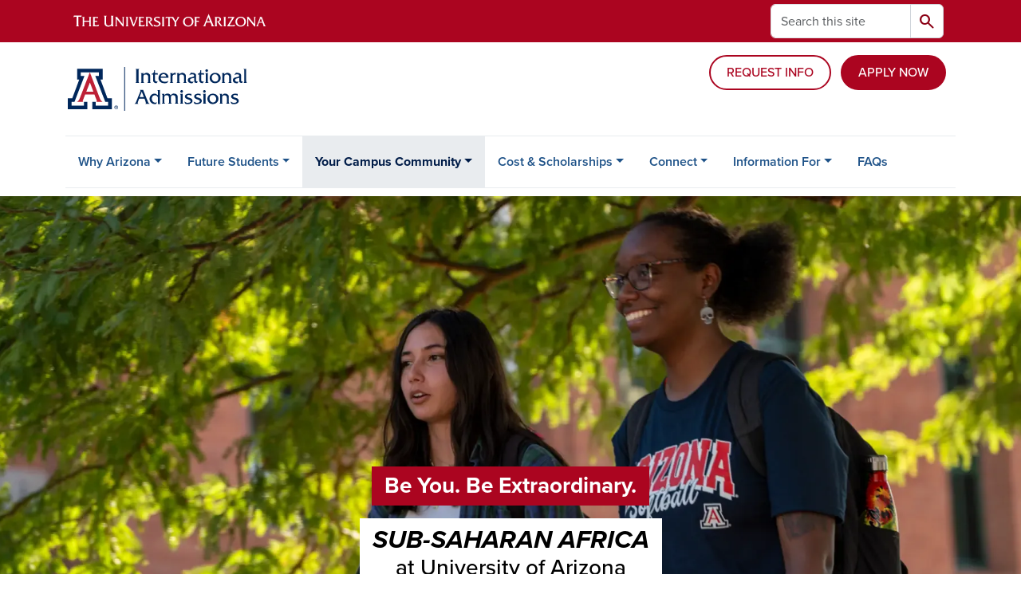

--- FILE ---
content_type: text/html; charset=UTF-8
request_url: https://international-admissions.arizona.edu/region/sub-saharan-africa
body_size: 15761
content:
<!DOCTYPE html>
<html lang="en" dir="ltr" prefix="og: https://ogp.me/ns#" class="sticky-footer">
  <head>
    <meta charset="utf-8" />
<noscript><style>form.antibot * :not(.antibot-message) { display: none !important; }</style>
</noscript><meta name="description" content="Students throughout Sub-Saharan Africa choose to earn their degree with University of Arizona International by studying online or in-person on our main campus in Tucson, AZ." />
<link rel="shortlink" href="https://international-admissions.arizona.edu/" />
<meta property="og:site_name" content="University of Arizona International Admissions" />
<meta property="og:url" content="https://international-admissions.arizona.edu/region/sub-saharan-africa" />
<meta property="og:title" content="Sub-Saharan Africa" />
<meta name="twitter:card" content="summary" />
<meta name="Generator" content="Arizona Quickstart (https://quickstart.arizona.edu)" />
<meta name="MobileOptimized" content="width" />
<meta name="HandheldFriendly" content="true" />
<meta name="viewport" content="width=device-width, initial-scale=1, shrink-to-fit=no" />
<script type="application/ld+json">{
    "@context": "https://schema.org",
    "@graph": [
        {
            "@type": "CollegeOrUniversity",
            "url": "https://international-admissions.arizona.edu/",
            "parentOrganization": {
                "@type": "EducationalOrganization",
                "@id": "https://www.arizona.edu/",
                "name": "University of Arizona",
                "url": "https://www.arizona.edu/",
                "sameAs": [
                    "https://www.facebook.com/uarizona",
                    "https://x.com/uarizona",
                    "https://www.instagram.com/uarizona",
                    "https://linkedin.com/edu/university-of-arizona-17783",
                    "https://www.youtube.com/universityofarizona",
                    "https://en.wikipedia.org/wiki/University_of_Arizona"
                ],
                "address": {
                    "@type": "PostalAddress",
                    "streetAddress": "1401 E University Blvd",
                    "addressLocality": "Tucson",
                    "addressRegion": "AZ",
                    "postalCode": "85721",
                    "addressCountry": "US"
                }
            },
            "name": "University of Arizona University of Arizona International Admissions"
        }
    ]
}</script>
<meta http-equiv="x-ua-compatible" content="ie=edge" />
<link rel="icon" href="/profiles/custom/az_quickstart/themes/custom/az_barrio/favicon.ico" type="image/vnd.microsoft.icon" />
<link rel="alternate" hreflang="en" href="https://international-admissions.arizona.edu/region/sub-saharan-africa" />

    <title>Sub-Saharan Africa | University of Arizona International Admissions</title>
    <link rel="stylesheet" media="all" href="/sites/default/files/css/css_Z-qwRxNh-W3pqV2XdmXhsuWMZUj2TP2WY16A5O0m2ok.css?delta=0&amp;language=en&amp;theme=az_barrio&amp;include=[base64]" />
<link rel="stylesheet" media="all" href="/sites/default/files/css/css_csLRRGH2O-H95l0cMuAWUvX0nVuJzOFkicZm-TWWhso.css?delta=1&amp;language=en&amp;theme=az_barrio&amp;include=[base64]" />
<link rel="stylesheet" media="all" href="https://use.typekit.net/emv3zbo.css" />
<link rel="stylesheet" media="all" href="https://fonts.googleapis.com/css2?family=Material+Symbols+Rounded:opsz,wght,FILL,GRAD@24,400,1,0#.css" />
<link rel="stylesheet" media="all" href="https://cdn.digital.arizona.edu/lib/az-icons/1.0.4/az-icons-styles.min.css" />
<link rel="stylesheet" media="all" href="https://cdn.digital.arizona.edu/lib/arizona-bootstrap/5.0.3/css/arizona-bootstrap.min.css" />
<link rel="stylesheet" media="all" href="/sites/default/files/css/css_fgtiF8RztpeppXgkCcltOiKlB93WQgv_tQdxHthkj54.css?delta=6&amp;language=en&amp;theme=az_barrio&amp;include=[base64]" />
<link rel="stylesheet" media="print" href="/sites/default/files/css/css_YA_PIRbFPOqmR8qFvEIMvYgYUwMA8IIwuIGrY4fBLas.css?delta=7&amp;language=en&amp;theme=az_barrio&amp;include=[base64]" />
<link rel="stylesheet" media="all" href="/sites/default/files/css/css_O49ZV86rILNbcmojk46il1bC3TKI8sbeMDZl9hZriMs.css?delta=8&amp;language=en&amp;theme=az_barrio&amp;include=[base64]" />

    <script type="application/json" data-drupal-selector="drupal-settings-json">{"path":{"baseUrl":"\/","pathPrefix":"","currentPath":"node\/1057","currentPathIsAdmin":false,"isFront":false,"currentLanguage":"en"},"pluralDelimiter":"\u0003","suppressDeprecationErrors":true,"gtag":{"tagId":"","consentMode":false,"otherIds":[],"events":[],"additionalConfigInfo":[]},"ajaxPageState":{"libraries":"[base64]","theme":"az_barrio","theme_token":null},"ajaxTrustedUrl":{"\/search\/node":true},"gtm":{"tagId":null,"settings":{"data_layer":"dataLayer","include_classes":false,"allowlist_classes":"","blocklist_classes":"","include_environment":false,"environment_id":"","environment_token":""},"tagIds":["GTM-55LRTM9","GTM-ML2BZB"]},"data":{"extlink":{"extTarget":true,"extTargetAppendNewWindowDisplay":true,"extTargetAppendNewWindowLabel":"(opens in a new window)","extTargetNoOverride":true,"extNofollow":false,"extTitleNoOverride":false,"extNoreferrer":false,"extFollowNoOverride":false,"extClass":"0","extLabel":"(link is external)","extImgClass":false,"extSubdomains":false,"extExclude":"^(?!(https?:\\\/\\\/)(arizona.box.com|docs.google.com|dropbox.com|www.dropbox.com|emailarizona-my.sharepoint.com|events.trellis.arizona.edu)).*","extInclude":"\/sites\/.+\/files\/.+\\.pdf","extCssExclude":".no-external","extCssInclude":"","extCssExplicit":"","extAlert":false,"extAlertText":"This link will take you to an external web site. We are not responsible for their content.","extHideIcons":false,"mailtoClass":"0","telClass":"","mailtoLabel":"(link sends email)","telLabel":"(link is a phone number)","extUseFontAwesome":false,"extIconPlacement":"before","extPreventOrphan":false,"extFaLinkClasses":"fa fa-external-link","extFaMailtoClasses":"fa fa-envelope-o","extAdditionalLinkClasses":"","extAdditionalMailtoClasses":"","extAdditionalTelClasses":"","extFaTelClasses":"fa fa-phone","allowedDomains":[],"extExcludeNoreferrer":""}},"blazy":{"loadInvisible":false,"offset":100,"saveViewportOffsetDelay":50,"validateDelay":25,"container":"","loader":true,"unblazy":false,"visibleClass":false},"blazyIo":{"disconnect":false,"rootMargin":"0px","threshold":[0,0.25,0.5,0.75,1]},"slick":{"accessibility":true,"adaptiveHeight":false,"autoplay":false,"autoplaySpeed":3000,"pauseOnHover":true,"pauseOnDotsHover":false,"pauseOnFocus":true,"arrows":true,"downArrow":false,"downArrowTarget":"","downArrowOffset":0,"centerMode":false,"centerPadding":"50px","dots":false,"dotsClass":"slick-dots","draggable":true,"fade":false,"focusOnSelect":false,"infinite":true,"initialSlide":0,"lazyLoad":"ondemand","mouseWheel":false,"randomize":false,"rtl":false,"rows":1,"slidesPerRow":1,"slide":"","slidesToShow":1,"slidesToScroll":1,"speed":500,"swipe":true,"swipeToSlide":false,"edgeFriction":0.35,"touchMove":true,"touchThreshold":5,"useCSS":true,"cssEase":"ease","cssEaseBezier":"","cssEaseOverride":"","useTransform":true,"easing":"linear","variableWidth":false,"vertical":false,"verticalSwiping":false,"waitForAnimate":true},"field_group":{"html_element":{"mode":"default","context":"view","settings":{"classes":"az-full-width-column-content-wrapper","show_empty_fields":false,"id":"","element":"div","show_label":false,"label_element":"h3","label_element_classes":"","attributes":"","effect":"none","speed":"fast"}}},"user":{"uid":0,"permissionsHash":"0963a3a254469c2d35b72cdd8a0f3e58d5b1cdc5064364bb8ed754a0f6dbe355"}}</script>
<script src="/sites/default/files/js/js_NWzLTH6wzwgpFjW9fg9Uen2trPB4PJLggIZU7o6har0.js?scope=header&amp;delta=0&amp;language=en&amp;theme=az_barrio&amp;include=[base64]"></script>
<script src="/modules/contrib/google_tag/js/gtag.js?t9agf8"></script>
<script src="/modules/contrib/google_tag/js/gtm.js?t9agf8"></script>

  </head>
  <body class="exclude-node-title layout-no-sidebars page-node-1057 path-node node--type-new-page">
    <a href="#content" class="visually-hidden-focusable btn btn-dark position-absolute start-50 translate-middle-x z-1 mt-1">
      Skip to main content
    </a>
    <noscript><iframe src="https://www.googletagmanager.com/ns.html?id=GTM-55LRTM9"
                  height="0" width="0" style="display:none;visibility:hidden"></iframe></noscript>
<noscript><iframe src="https://www.googletagmanager.com/ns.html?id=GTM-ML2BZB"
                  height="0" width="0" style="display:none;visibility:hidden"></iframe></noscript>

      <div class="dialog-off-canvas-main-canvas" data-off-canvas-main-canvas>
    
<div id="page-wrapper">
  <div id="page">
        <header id="header" class="header" role="banner" aria-label="Site header">
      <div class="arizona-header az-fixed-header-on-mobile bg-red" id="header_arizona">
        <div class="container">
          <div class="row flex-nowrap">
                          <a class="arizona-logo col-auto" href="https://www.arizona.edu" title="The University of Arizona homepage">
                <img class="arizona-line-logo" alt="The University of Arizona Wordmark Line Logo White" src="https://cdn.digital.arizona.edu/logos/v1.0.0/ua_wordmark_line_logo_white_rgb.min.svg" fetchpriority="high" />
              </a>
                                        <section class="d-none d-lg-flex col-auto region region-header-ua-utilities">
    <div class="search-block-form az-search-block block block-search block-search-form-block" data-drupal-selector="search-block-form" id="block-az-barrio-search" role="search">
  
    
          <div class="content">
      <form block="block-az-barrio-search" action="/search/node" method="get" id="search-block-form" accept-charset="UTF-8" class="search-form search-block-form">
  <div class="input-group">
      <label for="edit-keys" class="visually-hidden">Search</label>
<input title="Enter the terms you wish to search for." data-drupal-selector="edit-keys" type="search" id="edit-keys" name="keys" value="" size="15" maxlength="128" class="form-search form-control rounded-start" placeholder="Search this site" aria-label="Search this site" />


<button data-drupal-selector="edit-submit" type="submit" id="edit-submit" value="Search" class="button js-form-submit form-submit btn"><span class="material-symbols-rounded">search</span></button>




  </div>
</form>


    </div>
  
</div>

  </section>

                                      <div class="d-lg-none d-flex col-auto px-0">
                                  <button type="button" data-bs-toggle="offcanvas" data-bs-target="#azMobileNav" aria-controls="azMobileNav" class="btn btn-arizona-header" id="jsAzSearch">
                    <span aria-hidden="true" class="icon material-symbols-rounded">search</span>
                    <span class="icon-text">Search</span>
                  </button>
                                                  <button type="button" data-bs-toggle="offcanvas" data-bs-target="#azMobileNav" aria-controls="azMobileNav" class="btn btn-arizona-header">
                    <span aria-hidden="true" class="icon material-symbols-rounded">menu</span>
                    <span class="icon-text">Menu</span>
                  </button>
                                <div class="offcanvas offcanvas-end mw-100 w-100 bg-white d-flex d-lg-none overflow-y-auto" tabindex="-1" id="azMobileNav" aria-label="Mobile navigation">
                  <div class="offcanvas-header sticky-top p-0 mb-2 text-bg-red d-flex justify-content-between align-items-center">
                    <a href="/" class="btn btn-arizona-header">
                      <span aria-hidden="true" class="icon material-symbols-rounded">home</span>
                      <span class="icon-text">Home</span>
                    </a>
                    <button type="button" data-bs-toggle="offcanvas" data-bs-target="#azMobileNav" aria-controls="azMobileNav" class="btn btn-arizona-header">
                      <span aria-hidden="true" class="icon material-symbols-rounded">close</span>
                      <span class="icon-text">Close</span>
                    </button>
                  </div>
                    <section class="region region-navigation-offcanvas">
    <div class="search-block-form text-bg-white mb-1 border-bottom" data-drupal-selector="search-block-form-2" id="block-az-barrio-offcanvas-searchform" role="search">
  
    
      <form block="block-az-barrio-offcanvas-searchform" action="/search/node" method="get" id="search-block-form--2" accept-charset="UTF-8" class="search-form search-block-form">
  <div class="input-group">
      <label for="edit-keys--2" class="visually-hidden">Search</label>
<input title="Enter the terms you wish to search for." data-drupal-selector="edit-keys" type="search" id="edit-keys--2" name="keys" value="" size="15" maxlength="128" class="form-search form-control rounded-start" placeholder="Search this site" aria-label="Search this site" />


<button data-drupal-selector="edit-submit" type="submit" id="edit-submit--2" value="Search" class="button js-form-submit form-submit btn"><span class="material-symbols-rounded">search</span></button>




  </div>
</form>


  </div>
<div id="block-az-barrio-mobilenavblock" class="block block-az-core block-mobile-nav-block">
  
    
      <div class="content">
      <div id="az_mobile_nav_menu"><a href="/az_core/mobile_nav_callback/Main%20Menu" class="use-ajax ps-0 pe-3 mb-1 text-azurite az-mobile-nav-back" type="button" data-ajax-http-method="GET"><span class="material-symbols-rounded text-azurite">chevron_left</span>
<span>Back to Main Menu</span>
</a><div class="border-bottom"><div class="px-3 fw-bold az-mobile-nav-root"><h2 class="h5 my-0">Your Campus Community</h2>
</div>
</div>
<ul id="az_mobile_nav_menu_links" class="nav nav-pills flex-column bg-white"><li class="nav-item"><a href="/region/china" class="nav-link ms-3" role="button">China</a></li>
<li class="nav-item"><a href="/region/east-asia" class="nav-link ms-3" role="button">East Asia</a></li>
<li class="nav-item"><a href="/region/europe-and-eurasia" class="nav-link ms-3" role="button">Europe and Eurasia</a></li>
<li class="nav-item"><a href="/region/india" class="nav-link ms-3" role="button">India</a></li>
<li class="nav-item"><a href="/region/mexico-and-latin-america" class="nav-link ms-3" role="button">Mexico and Latin America</a></li>
<li class="nav-item"><a href="/region/middle-east-and-north-africa" class="nav-link ms-3" role="button">Middle East and North Africa</a></li>
<li class="nav-item"><a href="/region/south-asia" class="nav-link ms-3" role="button">South Asia</a></li>
<li class="nav-item"><a href="/region/southeast-asia-and-oceania" class="nav-link ms-3" role="button">Southeast Asia and Oceania</a></li>
<li class="nav-item"><a href="/region/sub-saharan-africa" class="nav-link ms-3" role="button">Sub-Saharan Africa</a></li>
</ul>
</div>

    </div>
  </div>

  </section>

                </div>
              </div>
                      </div>
        </div>
      </div>
      <div id="header_site">
        <div class="container">
          <div class="row">
            <div class="col-12 col-sm-6 col-lg-4">
                <section class="region region-branding">
    <div id="block-az-barrio-branding" class="clearfix block block-system block-system-branding-block">
  
    
        <a href="/" title="University of Arizona International Admissions | Home" class="qs-site-logo d-block" rel="home"><img class="img-fluid" fetchpriority="high" src="/sites/default/files/logo_intl_admissions.svg" alt="University of Arizona International Admissions | Home" />
</a>
    </div>

  </section>

            </div>
            <div class="col-12 col-sm-6 col-lg-8">
              <div class="row">
                  <section class="col-md region region-header">
    
  </section>

              </div>
                            <div class="row">
                  <section class="row region region-header-2">
    <div id="block-az-barrio-requestinfobutton" class="col-auto mt-md-3 block-content-basic block block-block-content block-block-contentd5b225c9-6f7d-4bfc-8d50-12ea8c91d95b">
  
    
      <div class="content">
      
            <div class="clearfix text-formatted field field--name-body field--type-text-with-summary field--label-hidden field__item"><p><a class="btn w-100 btn-outline-red" href="/connect/contact-your-arizona-recruiter"><span class="text-uppercase">Request Info</span></a></p></div>
      
    </div>
  </div>
<div id="block-az-barrio-applynowbutton" class="col-auto mt-md-3 g-0 block-content-basic block block-block-content block-block-content3c73aad8-f8d5-43a3-8124-04cf0215a0b6">
  
    
      <div class="content">
      
            <div class="clearfix text-formatted field field--name-body field--type-text-with-summary field--label-hidden field__item"><p><a class="btn w-100 btn-red" href="/apply"><span class="text-uppercase">Apply Now</span></a></p></div>
      
    </div>
  </div>

  </section>

              </div>
                          </div>
          </div>
        </div>
        <div class="container">
                      <div class="row d-none d-lg-flex">
              <div class="col-lg">
                <nav id="navbar-top" class="navbar navbar-expand">
                    <section class="region region-navigation">
          <nav role="navigation" aria-labelledby="block-az-barrio-main-menu-menu" id="block-az-barrio-main-menu" class="block block-menu navigation menu--main">
                      
    <h2 class="visually-hidden" id="block-az-barrio-main-menu-menu">Main navigation</h2>
    

              
              <ul id="block-az-barrio-main-menu" block="block-az-barrio-main-menu" class="clearfix navbar-nav flex-lg-row">
                          <li class="nav-item menu-item--expanded dropdown nav-item nav-item-parent keep-open">
                            	    <button class="nav-item menu-item--expanded dropdown nav-item nav-item-parent keep-open nav-link dropdown-toggle" data-bs-toggle="dropdown" aria-expanded="false" aria-haspopup="true" data-bs-display="static">Why Arizona</button>
                                  <div class="dropdown-menu">
                                                  <a href="/about/student-life" class="dropdown-item" data-drupal-link-system-path="node/3">Student Life</a>
                                                                    <a href="/about/rankings-campus-facts" class="dropdown-item" data-drupal-link-system-path="node/2">Rankings &amp; Campus Facts</a>
                                                                    <a href="/info/view-download-brochures" class="dropdown-item" data-drupal-link-system-path="node/848">View &amp; Download Brochures</a>
                                </div>
      
                          </li>
                                  <li class="nav-item menu-item--expanded dropdown nav-item nav-item-parent keep-open">
                            	    <button class="nav-item menu-item--expanded dropdown nav-item nav-item-parent keep-open nav-link dropdown-toggle" data-bs-toggle="dropdown" aria-expanded="false" aria-haspopup="true" data-bs-display="static">Future Students</button>
                                  <div class="dropdown-menu">
                                                  <a href="/programs/undergrad" class="dropdown-item" data-drupal-link-system-path="node/1038">Undergraduate</a>
                                                                    <a href="/programs/graduate" class="dropdown-item" data-drupal-link-system-path="node/1037">Graduate</a>
                                                                    <a href="/english-proficiency" class="dropdown-item" data-drupal-link-system-path="node/1118">English Proficiency Requirements</a>
                                                                    <a href="/info/dates-and-deadlines" class="dropdown-item" data-drupal-link-system-path="node/1036">Dates and Deadlines</a>
                                </div>
      
                          </li>
                                  <li class="nav-item menu-item--expanded active dropdown nav-item nav-item-parent keep-open">
                            	    <button class="nav-item menu-item--expanded active dropdown nav-item nav-item-parent keep-open nav-link dropdown-toggle" data-bs-toggle="dropdown" aria-expanded="false" aria-haspopup="true" data-bs-display="static">Your Campus Community</button>
                                              <div class="dropdown-menu">
                                                  <a href="/region/china" class="dropdown-item" data-drupal-link-system-path="node/1053">China</a>
                                                                    <a href="/region/east-asia" class="dropdown-item" data-drupal-link-system-path="node/1055">East Asia</a>
                                                                    <a href="/region/europe-and-eurasia" class="dropdown-item" data-drupal-link-system-path="node/1058">Europe and Eurasia</a>
                                                                    <a href="/region/india" class="dropdown-item" data-drupal-link-system-path="node/1059">India</a>
                                                                    <a href="/region/mexico-and-latin-america" class="dropdown-item" data-drupal-link-system-path="node/1052">Mexico and Latin America</a>
                                                                    <a href="/region/middle-east-and-north-africa" class="dropdown-item" data-drupal-link-system-path="node/1054">Middle East and North Africa</a>
                                                                    <a href="/region/south-asia" class="dropdown-item" data-drupal-link-system-path="node/1060">South Asia</a>
                                                                    <a href="/region/southeast-asia-and-oceania" class="dropdown-item" data-drupal-link-system-path="node/1056">Southeast Asia and Oceania</a>
                                                                    <a href="/region/sub-saharan-africa" class="dropdown-item active is-active" data-drupal-link-system-path="node/1057" aria-current="page">Sub-Saharan Africa</a>
                                </div>
      
                          </li>
                                  <li class="nav-item menu-item--expanded dropdown nav-item nav-item-parent keep-open">
                            	    <button class="nav-item menu-item--expanded dropdown nav-item nav-item-parent keep-open nav-link dropdown-toggle" data-bs-toggle="dropdown" aria-expanded="false" aria-haspopup="true" data-bs-display="static">Cost &amp; Scholarships</button>
                                  <div class="dropdown-menu">
                                                  <a href="/cost-scholarships/undergraduate" class="dropdown-item" data-drupal-link-system-path="node/1027">Undergraduate</a>
                                                                    <a href="/cost-scholarships/graduate" class="dropdown-item" data-drupal-link-system-path="node/1028">Graduate</a>
                                </div>
      
                          </li>
                                  <li class="nav-item menu-item--expanded dropdown nav-item nav-item-parent keep-open">
                            	    <button class="nav-item menu-item--expanded dropdown nav-item nav-item-parent keep-open nav-link dropdown-toggle" data-bs-toggle="dropdown" aria-expanded="false" aria-haspopup="true" data-bs-display="static">Connect</button>
                                  <div class="dropdown-menu">
                                                  <a href="/connect/chat-current-student" class="dropdown-item" data-drupal-link-system-path="node/676">Chat With a Current Student</a>
                                                                    <a href="/connect/events-calendar" class="dropdown-item" data-drupal-link-system-path="connect/events-calendar">Events Calendar</a>
                                                                    <a href="/connect/meet-your-recruiter" class="dropdown-item" data-drupal-link-system-path="node/10">Meet Your Recruiter</a>
                                </div>
      
                          </li>
                                  <li class="nav-item menu-item--expanded dropdown nav-item nav-item-parent keep-open">
                            	    <button class="nav-item menu-item--expanded dropdown nav-item nav-item-parent keep-open nav-link dropdown-toggle" data-bs-toggle="dropdown" aria-expanded="false" aria-haspopup="true" data-bs-display="static">Information For</button>
                                  <div class="dropdown-menu">
                                                  <a href="/info/counselors-and-advisors" class="dropdown-item" data-drupal-link-system-path="node/712">Counselors and Advisors</a>
                                                                    <a href="/info/parents-and-family" class="dropdown-item" data-drupal-link-system-path="node/12">Parents and Family Members</a>
                                                                    <a href="/info/admitted-undergraduate-students" class="dropdown-item" data-drupal-link-system-path="node/14">Admitted Undergraduate Students</a>
                                                                    <a href="/info/admitted-graduate-students" class="dropdown-item" data-drupal-link-system-path="node/15">Admitted Graduate Students</a>
                                                                    <a href="/info/agent-partner-resources" class="dropdown-item" data-drupal-link-system-path="node/1161">Agent Partner Resources</a>
                                </div>
      
                          </li>
                                  <li class="nav-item">
                                        <a href="/info/faq" class="nav-link" data-drupal-link-system-path="node/1167">FAQs</a>
                          </li>
                      </ul>
      


      </nav>

  </section>

                </nav>
              </div>
            </div>
                                <div class="row">
                <section class="col-md region region-help">
    <div data-drupal-messages-fallback class="hidden"></div>

  </section>

            </div>
                  </div>
      </div>
    </header>

    <div id="main-wrapper" class="layout-main-wrapper clearfix">
        <div id="main">
                              <div class="container">
            <div class="row row-offcanvas row-offcanvas-left clearfix">
              <main class="main-content col col-md-12" id="content" role="main">
                  <section class="region region-content">
    <div id="block-az-barrio-content" class="block block-system block-system-main-block">
  
    
      <div class="content">
      

<article class="node node--type-new-page node--view-mode-full clearfix">
  <header>
    
        
      </header>
  <div class="node__content clearfix">
    


      <div class="field field--name-field-az-main-content field--type-entity-reference-revisions field--label-hidden field__items">
              <div class="field__item">  <div class="mb-0 paragraph position-relative paragraph--type--az-text-media media--type--az-image paragraph--view-mode--default paragraph--published column full-width-background" id="az-text-media-315">
            
  
<style type="text/css">
  #az-text-media-315 {
    background-image: url(/sites/default/files/styles/az_full_width_bg_extra_small/public/2024-07/bg_hero_africa.webp?itok=63OuWjF7);
        background-repeat: no-repeat;
            background-color: transparent;
            background-size: cover;
    -webkit-background-size: cover;
    -moz-background-size: cover;
    -o-background-size: cover;
            background-attachment: scroll;
            background-position-x: center;
            background-position-y: center;
            z-index: auto;
      }
            @media all and (min-width: 576px) {
        #az-text-media-315 {
          background-image: url(/sites/default/files/styles/az_full_width_bg_small/public/2024-07/bg_hero_africa.webp?itok=Dg2EQA88);
        }
      }
          @media all and (min-width: 768px) {
        #az-text-media-315 {
          background-image: url(/sites/default/files/styles/az_full_width_bg_medium/public/2024-07/bg_hero_africa.webp?itok=_fps-Slq);
        }
      }
          @media all and (min-width: 992px) {
        #az-text-media-315 {
          background-image: url(/sites/default/files/styles/az_full_width_bg_large/public/2024-07/bg_hero_africa.webp?itok=z4-R6TzS);
        }
      }
      </style>


<div  class="container text-on-media">
    
<div  class="d-flex az-full-width-row">
    
<div  class="col col-12">
    
<div  class="content az-full-width-column-content bg-transparent column py-10 py-md-20">
    
<div  class="az-full-width-column-content-wrapper">
    
  <div class="hero-region-txt"><div class="text-center mb-3"><div class="text-bg-red text-white d-inline-block py-2 px-3"><p class="h3 fw-bold my-0">Be You. Be Extraordinary.</p></div></div><div class="text-center"><div class="text-bg-white text-blue d-inline-block py-2 px-3"><p class="h2 my-0 text-uppercase fst-italic fw-bold">Sub-Saharan Africa</p><p class="h3 my-0">at University of Arizona</p></div></div></div>

  </div>
  </div>
  </div>
  </div>
  </div>
      </div>
</div>
              <div class="field__item">
  <div class="mb-0 paragraph background-wrapper paragraph--type--az-text-background paragraph--view-mode--default text-bg-white py-5 full-width-background">
                <div class="container">
        <div class="row">
          <div class="col">
            <div class="content">
              
            <div class="clearfix text-formatted field field--name-field-az-text-area field--type-text-long field--label-hidden field__item"><div class="region-video px-md-10">
<div class="red-dash mb-4">
    <h2 class="display-6 text-center text-red text-uppercase fw-bold my-0">Find Your Community</h2>
  </div>
  <!-- 16:9 aspect ratio -->
  <div class="ratio ratio-16x9">
    <video class="embed-responsive-item rounded" controls poster="/sites/default/files/video/poster_africa.webp">
      <source src="/sites/default/files/video/regional_subafrica.mp4" type="video/mp4">
      Your browser does not support the video tag. </video>
  </div>
</div></div>
      
            </div>
          </div>
        </div>
      </div>
      </div>
</div>
              <div class="field__item">
  <div class="mb-0 paragraph background-wrapper paragraph--type--az-text-background paragraph--view-mode--default text-bg-gray-200 py-5 full-width-background">
                <div class="container">
        <div class="row">
          <div class="col">
            <div class="content">
              
            <div class="clearfix text-formatted field field--name-field-az-text-area field--type-text-long field--label-hidden field__item"><div class="region-quote"><div class="container"><div class="row"><div class="col-xs-12 col-md-3 col-xl-3 d-flex flex-wrap align-content-center justify-content-center"><img class="img-fluid" src="/sites/default/files/layout/quote_circle_tina.webp" alt="Tina" width="100%" height="100%"></div><div class="bg-quote-open col-xs-12 col-md-9 px-md-5 pt-6"><div class="bg-quote-close pb-md-4"><p class="display-8 text-azurite fw-bold fst-italic line-h-1-3">“I love the U of A. Most importantly is the faculty members. They are great... They are willing to push you to be the best you can be... And they make you understand that you don’t have to have a prior knowledge... Before you know it, you are there.”</p><div class="lead text-blue line-h-1-2 fw-bold"><p>Tina<br>Nigeria</p><p class="mb-0"><span class="red-bar">&nbsp;</span></p></div></div></div></div></div></div></div>
      
            </div>
          </div>
        </div>
      </div>
      </div>
</div>
              <div class="field__item">
  <div class="mb-0 paragraph background-wrapper paragraph--type--az-text-background paragraph--view-mode--default text-bg-white py-5">
                <div class="container">
        <div class="row">
          <div class="col">
            <div class="content">
              
            <div class="clearfix text-formatted field field--name-field-az-text-area field--type-text-long field--label-hidden field__item"><div data-entity-type="block_content" data-entity-uuid="255d5dd1-4701-484d-9d56-4e6c4b6a3ed5" data-embed-button="az_embed_content_block" data-entity-embed-display="view_mode:block_content.full" data-langcode="en" data-entity-embed-display-settings="[]" class="embedded-entity">
      <div class="field field--name-field-az-main-content field--type-entity-reference-revisions field--label-hidden field__items">
              <div class="field__item">  <div class="mb-0 paragraph paragraph--type--az-text paragraph--view-mode--default">
          
            <div class="clearfix text-formatted field field--name-field-az-text-area field--type-text-long field--label-hidden field__item"><div class="clubs-data mx-sm-10"><h2 class="display-2 text-azurite fw-bold text-center my-0">400+</h2><p class="display-7 text-azurite fw-bold text-center mt-0 mb-md-5">Clubs &amp; Organizations</p><div class="row text-blue lead text-center mb-md-5"><p>Get involved at the University of Arizona through a variety of student organizations, fraternities and sororities, clubs, and cultural centers. Visit the <a href="/about/student-life">Student Life</a> page to learn more!</p><p>You can also find club sports &amp; outdoor organizations to promote and develop an interest in a variety of sports &amp; physical activities. Currently, there are <strong>31 club sports</strong> within Campus Recreation, representing <strong>1,000 student-athletes</strong>. Learn more at the <a href="https://rec.arizona.edu/">Campus Recreation</a> website.</p></div><div class="text-center"><a class="btn btn-lg btn-red fst-italic fw-bold mb-3" href="/about/student-life" role="button">Student Life</a> <a class="btn btn-lg btn-red fst-italic fw-bold ms-md-3 mb-3" href="https://rec.arizona.edu/" role="button">Campus Recreation</a></div></div></div>
      
      </div>
</div>
          </div>
  </div>
</div>
      
            </div>
          </div>
        </div>
      </div>
      </div>
</div>
              <div class="field__item">
  <div class="mb-0 paragraph background-wrapper paragraph--type--az-text-background paragraph--view-mode--default text-bg-blue py-5 full-width-background">
                <div class="container">
        <div class="row">
          <div class="col">
            <div class="content">
              
            <div class="clearfix text-formatted field field--name-field-az-text-area field--type-text-long field--label-hidden field__item"><div class="px-md-10"><div data-entity-type="block_content" data-entity-uuid="650c3c8c-aa04-4ef9-82b7-3006d942faa5" data-embed-button="az_embed_content_block" data-entity-embed-display="view_mode:block_content.full" data-langcode="en" data-entity-embed-display-settings="[]" class="embedded-entity">
      <div class="field field--name-field-az-main-content field--type-entity-reference-revisions field--label-hidden field__items">
              <div class="field__item">  <div class="mb-0 paragraph paragraph--type--az-cards paragraph--view-mode--default">
          
            <div class="clearfix text-formatted field field--name-field-introduction field--type-text-long field--label-hidden field__item"><h2 class="display-6 text-center text-uppercase text-white fw-bold mb-5 mt-0">Featured Student Clubs</h2></div>
      
      <div class="content h-100 row d-flex flex-wrap field field--name-field-az-cards field--type-az-card field--label-hidden field__items">
              <div class="col-12 col-md-12 col-lg-6 pb-4 field__item">

<div class="card text-bg-white h-100">
      <div class="position-relative overflow-hidden">
        <img class="card-img-top img-fluid image-style-az-card-image" src="/sites/default/files/styles/az_card_image/public/2024-07/club_africa_asa.webp?itok=qfjNSQRm" width="640" height="480" alt="African Student Association" loading="lazy">



          </div>
        <div class="card-body d-flex flex-column">
                    <div class="card-text"><h3 class="text-center fw-bold mt-0 mb-3 text-red fst-italic">African Student Association</h3><p class="text-center">Find this club on Facebook:<br><a class="text-chili" href="https://www.facebook.com/groups/Africa.Arizona">The University of Arizona African Student Association</a></p></div>
                </div>
  </div>
</div>
              <div class="col-12 col-md-12 col-lg-6 pb-4 field__item">

<div class="card text-bg-white h-100">
      <div class="position-relative overflow-hidden">
        <img class="card-img-top img-fluid image-style-az-card-image" src="/sites/default/files/styles/az_card_image/public/2024-07/club_africa_cobo.webp?itok=nY3UvFWb" width="640" height="480" alt="Coalition of Black Organizations (COBO)" loading="lazy">



          </div>
        <div class="card-body d-flex flex-column">
                    <div class="card-text"><h3 class="text-center fw-bold mt-0 mb-3 text-red fst-italic">Coalition of Black Organizations (COBO)</h3><p class="text-center">Check out this club on Instagram:<br><a class="text-chili" href="https://www.instagram.com/cobouarizona/">@cobouarizona</a></p></div>
                </div>
  </div>
</div>
          </div>
  
      </div>
</div>
          </div>
  </div>
</div></div>
      
            </div>
          </div>
        </div>
      </div>
      </div>
</div>
              <div class="field__item">
  <div class="mb-0 paragraph background-wrapper paragraph--type--az-text-background paragraph--view-mode--default text-bg-gray-200 py-5 full-width-background">
                <div class="container">
        <div class="row">
          <div class="col">
            <div class="content">
              
            <div class="clearfix text-formatted field field--name-field-az-text-area field--type-text-long field--label-hidden field__item"><div class="region-quote"><div class="container"><div class="row"><div class="col-xs-12 col-md-3 col-xl-3 d-flex flex-wrap align-content-center justify-content-center"><img class="img-fluid" src="/sites/default/files/layout/quote_circle_jennifer.webp" alt="Jennifer" width="100%" height="100%"></div><div class="bg-quote-open col-xs-12 col-md-9 px-md-5 pt-6"><div class="bg-quote-close pb-md-4"><p class="display-8 text-azurite fw-bold fst-italic line-h-1-3">“I have received a lot of support from the U of A in terms of settling down and getting things done. I just like being on top of things or getting timely responses to my queries and questions. And I absolutely love my department. They are just really lovely faculty.”</p><div class="lead text-blue line-h-1-2 fw-bold"><p>Jennifer<br>Zimbabwe</p><p class="mb-0"><span class="red-bar">&nbsp;</span></p></div></div></div></div></div></div></div>
      
            </div>
          </div>
        </div>
      </div>
      </div>
</div>
              <div class="field__item">
  <div class="mb-0 paragraph background-wrapper paragraph--type--az-text-background paragraph--view-mode--default text-bg-blue py-5 full-width-background">
                <div class="container">
        <div class="row">
          <div class="col">
            <div class="content">
              
            <div class="clearfix text-formatted field field--name-field-az-text-area field--type-text-long field--label-hidden field__item"><p class="display-6 text-white text-uppercase fw-bold text-center mb-5">UArizona Demographics</p><div class="container"><div class="row"><div class="col-12 position-relative text-center"><p class="display-3 fw-bold text-sky mb-0">Over 180</p><p class="h4 text-white my-0">International students are from<br>Sub-Saharan Africa*</p></div></div><div class="row mt-3 mb-5"><div class="col-12 position-relative col-sm-6 col-lg-4 offset-lg-2 text-center"><p class="display-3 fw-bold text-sky mb-0">2,170+</p><p class="h4 text-white mt-0 mb-md-0">Total students identify as<br>Black or African American*</p></div><div class="col-12 position-relative col-sm-6 col-lg-4 text-center"><p class="display-3 fw-bold text-sky mb-0">730+</p><p class="h4 text-white my-0">Faculty &amp; staff identify as<br>Black or African American*</p></div></div><p class="h5 text-white text-center mb-0">*Demographic facts taken from the Office of Diversity &amp; Inclusion at the University of Arizona (2023)</p></div></div>
      
            </div>
          </div>
        </div>
      </div>
      </div>
</div>
              <div class="field__item">
  <div class="mb-0 paragraph background-wrapper paragraph--type--az-text-background paragraph--view-mode--default text-bg-warm-gray py-5 full-width-background">
                <div class="container">
        <div class="row">
          <div class="col">
            <div class="content">
              
            <div class="clearfix text-formatted field field--name-field-az-text-area field--type-text-long field--label-hidden field__item"><div class="px-md-10"><div data-entity-type="block_content" data-entity-uuid="f83dbb64-9f67-45bc-a6b1-996b446ff1b5" data-embed-button="az_embed_content_block" data-entity-embed-display="view_mode:block_content.full" data-langcode="en" data-entity-embed-display-settings="[]" class="embedded-entity">
      <div class="field field--name-field-az-main-content field--type-entity-reference-revisions field--label-hidden field__items">
              <div class="field__item">  <div class="mb-0 paragraph paragraph--type--az-cards paragraph--view-mode--default">
          
            <div class="clearfix text-formatted field field--name-field-introduction field--type-text-long field--label-hidden field__item"><p class="display-6 text-blue text-uppercase fw-bold text-center mb-5">Home Away From Home</p></div>
      
      <div class="content h-100 row d-flex flex-wrap field field--name-field-az-cards field--type-az-card field--label-hidden field__items">
              <div class="col-12 col-md-12 col-lg-6 pb-4 field__item">

<div class="card text-bg-white h-100">
        <div class="card-body d-flex flex-column">
                    <div class="card-text"><div class="worship text-center text-blue"><p class="display-8 text-red fw-bold fst-italic">Places of Worship</p><ul class="list-unstyled lead"><li>Islamic Center of Tucson</li><li>Muslim Community Center of Tucson</li><li>Debre Medhanit Medehane Alem (EOTC)</li><li>African Church Shechem</li></ul></div></div>
                </div>
  </div>
</div>
              <div class="col-12 col-md-12 col-lg-6 pb-4 field__item">

<div class="card text-bg-white h-100">
        <div class="card-body d-flex flex-column">
                    <div class="card-text"><div class="markets text-center"><p class="display-8 text-red fw-bold fst-italic">Markets</p><ul class="list-unstyled lead"><li>AZ African Market</li><li>Lee Lee International Market</li><li>Dee’s African Market</li><li>Okeil’s African Market &amp; Beauty</li></ul></div></div>
                </div>
  </div>
</div>
              <div class="col-12 col-md-12 col-lg-6 pb-4 field__item">

<div class="card text-bg-white h-100">
        <div class="card-body d-flex flex-column">
                    <div class="card-text"><div class="restaurants text-center"><p class="display-8 text-red fw-bold fst-italic">Hair Specialists</p><ul class="list-unstyled lead"><li>Candiiee’s Studio Natural Hair Salon</li><li>Fati’s Hair Braiding Salon</li><li>Melvira’s Hair Studio</li><li>Divine Beauty Bar</li></ul></div></div>
                </div>
  </div>
</div>
              <div class="col-12 col-md-12 col-lg-6 pb-4 field__item">

<div class="card text-bg-white h-100">
        <div class="card-body d-flex flex-column">
                    <div class="card-text"><div class="community text-center text-blue"><p class="display-8 text-red fw-bold fst-italic">Communities</p><ul class="list-unstyled lead"><li>The Dunbar Pavilion</li><li>Diaspora Showcase</li><li>African American Museum of Southern Arizona</li><li>African Community AZ</li></ul></div></div>
                </div>
  </div>
</div>
          </div>
  
      </div>
</div>
              <div class="field__item">  <div class="mb-0 paragraph paragraph--type--az-text paragraph--view-mode--default">
          
            <div class="clearfix text-formatted field field--name-field-az-text-area field--type-text-long field--label-hidden field__item"><div class="col-12 position-relative col-md-12 col-lg-6 offset-lg-3 pb-4"><div class="card text-bg-white h-100"><div class="card-body d-flex flex-column"><div class="card-text"><div class="restaurants text-center"><p class="display-8 text-red fw-bold fst-italic">Restaurants</p><ul class="list-unstyled lead"><li>Alafia West-African Cuisine</li><li>Café Desta</li><li>Queen Sheba Restaurant &amp; Market</li><li>Zemam’s Ethiopian Cuisine</li></ul></div></div></div></div></div></div>
      
      </div>
</div>
          </div>
  </div>
<p class="text-center text-blue mt-md-5">Information provided here is for informational purposes only.<br>Arizona International does not endorse or guarantee its accuracy, adequacy, validity, reliability, or availability.</p></div></div>
      
            </div>
          </div>
        </div>
      </div>
      </div>
</div>
              <div class="field__item">  <div class="mb-5 paragraph paragraph--type--az-view-reference paragraph--view-mode--default">
          
            <div class="field field--name-field-az-view-reference field--type-viewsreference field--label-hidden field__item"><div class="views-element-container"><div class="region-slideshow view--blazy view view-slideshow view-id-slideshow view-display-id-block_9 js-view-dom-id-9ed3b60a1b1f92d00d2d47d5b1bd9dcb58d852ea84f41e1d444bbfc1592a41e3">
  
    
      <div class="view-header">
      <p class="display-7 text-blue fw-bold mt-5 mb-4">Get Connected</p>
    </div>
      
      <div class="view-content">
      <div class="slick blazy slick--view slick--view--slideshow slick--view--slideshow--block-9 slick--view--slideshow-block-block-9 slick--optionset--three-item-continuous-scroll slick--multiple-view" data-blazy=""><div id="slick-e1bd9cfae1c" data-slick="{&quot;count&quot;:4,&quot;total&quot;:4,&quot;autoplay&quot;:true,&quot;arrows&quot;:false,&quot;lazyLoad&quot;:&quot;blazy&quot;,&quot;rows&quot;:0,&quot;slidesToShow&quot;:3,&quot;responsive&quot;:[{&quot;breakpoint&quot;:767,&quot;settings&quot;:{&quot;autoplay&quot;:true,&quot;pauseOnHover&quot;:false,&quot;pauseOnFocus&quot;:false,&quot;arrows&quot;:false,&quot;draggable&quot;:false,&quot;swipe&quot;:false,&quot;touchMove&quot;:false,&quot;waitForAnimate&quot;:false}},{&quot;breakpoint&quot;:991,&quot;settings&quot;:{&quot;autoplay&quot;:true,&quot;pauseOnHover&quot;:false,&quot;pauseOnFocus&quot;:false,&quot;arrows&quot;:false,&quot;draggable&quot;:false,&quot;slidesToShow&quot;:2,&quot;swipe&quot;:false,&quot;touchMove&quot;:false,&quot;waitForAnimate&quot;:false}}]}" class="slick__slider"><div class="slick__slide slide slide--0"><div class="slide__content"><div class="slide__media">    <div class="media media--blazy media--rendered media--slick"><div>
  
  
<div  class="d-flex">
    
<figure >
    
            <div class="field field--name-field-media-az-image field--type-image field--label-hidden field__item">  <img loading="lazy" class="img-fluid image-style-az-natural" src="/sites/default/files/styles/az_natural/public/2024-07/sub_saharan_africa_slide_1.jpg.webp?itok=TXVxcYwg" width="275" height="250" alt="Sub-Saharan Africa Students" />


</div>
      
  </figure>
  </div>
</div>
        </div></div>
  <div class="slide__caption"><div class="slide__description"><div class="views-field views-field-nothing"><span class="field-content"><p>@uazintladmissions</p></span></div></div>
</div></div>
</div><div class="slick__slide slide slide--1"><div class="slide__content"><div class="slide__media">    <div class="media media--blazy media--rendered media--slick"><div>
  
  
<div  class="d-flex">
    
<figure >
    
            <div class="field field--name-field-media-az-image field--type-image field--label-hidden field__item">  <img loading="lazy" class="img-fluid image-style-az-natural" src="/sites/default/files/styles/az_natural/public/2024-07/sub_saharan_africa_slide_2.jpg.webp?itok=nO1FcONK" width="275" height="250" alt="Sub-Saharan Africa Student" />


</div>
      
  </figure>
  </div>
</div>
        </div></div>
  <div class="slide__caption"><div class="slide__description"><div class="views-field views-field-nothing"><span class="field-content"><p>@uazintladmissions</p></span></div></div>
</div></div>
</div><div class="slick__slide slide slide--2"><div class="slide__content"><div class="slide__media">    <div class="media media--blazy media--rendered media--slick"><div>
  
  
<div  class="d-flex">
    
<figure >
    
            <div class="field field--name-field-media-az-image field--type-image field--label-hidden field__item">  <img loading="lazy" class="img-fluid image-style-az-natural" src="/sites/default/files/styles/az_natural/public/2024-07/sub_saharan_africa_slide_3.jpg.webp?itok=YC_m8tWU" width="275" height="250" alt="Sub-Saharan Africa Students" />


</div>
      
  </figure>
  </div>
</div>
        </div></div>
  <div class="slide__caption"><div class="slide__description"><div class="views-field views-field-nothing"><span class="field-content"><p>@uazintladmissions</p></span></div></div>
</div></div>
</div><div class="slick__slide slide slide--3"><div class="slide__content"><div class="slide__media">    <div class="media media--blazy media--rendered media--slick"><div>
  
  
<div  class="d-flex">
    
<figure >
    
            <div class="field field--name-field-media-az-image field--type-image field--label-hidden field__item">  <img loading="lazy" class="img-fluid image-style-az-natural" src="/sites/default/files/styles/az_natural/public/2024-07/sub_saharan_africa_slide_4.jpg.webp?itok=ojQfVWt2" width="275" height="250" alt="Sub-Saharan Africa Students" />


</div>
      
  </figure>
  </div>
</div>
        </div></div>
  <div class="slide__caption"><div class="slide__description"><div class="views-field views-field-nothing"><span class="field-content"><p>@uazintladmissions</p></span></div></div>
</div></div>
</div></div>
          <nav role="navigation" class="slick__arrow">
        <button type="button" data-role="none" class="slick-prev" aria-label="Previous" tabindex="0">Previous</button><button type="button" data-role="none" class="slick-next" aria-label="Next" tabindex="0">Next</button>
      </nav>
    </div>

    </div>
  
          </div>
</div>
</div>
      
      </div>
</div>
              <div class="field__item">
  <div class="mb-0 paragraph background-wrapper paragraph--type--az-text-background paragraph--view-mode--default text-bg-cool-gray py-5 full-width-background">
                <div class="container">
        <div class="row">
          <div class="col">
            <div class="content">
              
            <div class="clearfix text-formatted field field--name-field-az-text-area field--type-text-long field--label-hidden field__item"><div data-entity-type="block_content" data-entity-uuid="096c4bef-716d-4149-bd08-d269f9715c81" data-embed-button="az_embed_content_block" data-entity-embed-display="view_mode:block_content.full" data-langcode="en" data-entity-embed-display-settings="[]" class="embedded-entity">
      <div class="field field--name-field-az-main-content field--type-entity-reference-revisions field--label-hidden field__items">
              <div class="field__item">
  <div class="mb-0 paragraph background-wrapper paragraph--type--az-text-background paragraph--view-mode--default bg-transparent py-0 full-width-background">
                <div class="container">
        <div class="row">
          <div class="col">
            <div class="content">
              
            <div class="clearfix text-formatted field field--name-field-az-text-area field--type-text-long field--label-hidden field__item"><div class="unibuddy text-center"><p class="display-6 text-blue mt-0 fw-bold">Experience Campus Life Firsthand</p><p class="mb-0 px-4"><a class="btn btn-lg btn-red fw-bold fst-italic" href="/unibuddy" role="button">Chat With a Current Student</a></p></div></div>
      
            </div>
          </div>
        </div>
      </div>
      </div>
</div>
          </div>
  </div>
</div>
      
            </div>
          </div>
        </div>
      </div>
      </div>
</div>
          </div>
  
  </div>
</article>

    </div>
  </div>

  </section>

              </main>
                                                                    </div>
          </div>
          
                                                </div>
    </div>

    <footer class="site-footer">
                <div class="text-bg-warm-gray py-5" role="contentinfo">
                    <section>
            <div class="container">
              <div class="row">
                                  <div class="col-12 col-sm-5 col-md-4 col-lg-4 text-center-xs text-sm-start">
                    <div class="row bottom-buffer-30">
                      <div class="col">
                        <a href="/" title="University of Arizona International Admissions | Home" rel="home" class="qs-site-logo d-block mt-0"><img class="img-fluid" src="/sites/default/files/logo_footer_intl_admissions.svg" alt="University of Arizona International Admissions | Home" />
</a>
                      </div>
                    </div>
                  </div>
                                                <div class="col-12">
                  <hr>
                </div>
              </div>
            </div>
          </section>
                              <div id="footer_sub">
            <div class="container">
              <div class="row">
                  <section class="col-md region region-footer-sub">
    <div id="block-az-barrio-footer-2" class="block-content-basic block block-block-content block-block-content16b03e4d-efe7-4e78-b6b9-b0fbedaf34d2">
  
    
      <div class="content">
      
            <div class="clearfix text-formatted field field--name-body field--type-text-with-summary field--label-hidden field__item"><div class="container">
  <div class="row">
    <nav role="navigation" class="col-xs-12 col-md-3">
      <p class="h5"><strong class="text-uppercase">Information For</strong></p>
      <ul class="menu nav flex-column nav-utility clearfix">
        <li class="d-flex px-0 mb-1 mb-md-2 nav-item"><a class="bg-transparent nav-link" href="https://slate.admissions.arizona.edu/account/login">Undergraduate Applicants</a></li>
        <li class="d-flex px-0 mb-1 mb-md-2 nav-item"><a class="bg-transparent nav-link" href="https://grad.arizona.edu/admissions/gradapp">Graduate Applicants</a></li>
      </ul>
    </nav>
    <nav role="navigation" class="col-xs-12 col-md-3">
      <p class="h5"><strong class="text-uppercase">Topics</strong></p>
      <ul class="menu nav flex-column nav-utility clearfix">
        <li class="d-flex px-0 mb-1 mb-md-2 nav-item"><a class="bg-transparent nav-link" href="/apply">Application Guides</a></li>
        <li class="d-flex px-0 mb-1 mb-md-2 nav-item"><a class="bg-transparent nav-link" href="/english-proficiency">English Proficiency Requirements</a></li>
        <li class="d-flex px-0 mb-1 mb-md-2 nav-item"><a class="bg-transparent nav-link" href="/transcripts">Transcript Information</a></li>
        <li class="d-flex px-0 mb-1 mb-md-2 nav-item"><a class="bg-transparent nav-link" href="/country-requirements">Admission Requirements by Country</a></li>
        <li class="d-flex px-0 mb-1 mb-md-2 nav-item"><a class="bg-transparent nav-link" href="https://international.arizona.edu/iss">International Student Services</a></li>
      </ul>
    </nav>
    <div class="col-xs-12 col-md-3 col-lg-4 fw-medium">
      <p class="h5"><strong class="text-uppercase">Address</strong></p>
      <p>International Admissions<br>
        University of Arizona<br>
        1401 E. University Blvd. <br>
        Tucson, AZ 85721 </p>
      <p>Email: <a href="mailto:international@arizona.edu">international@arizona.edu</a><br>
        Phone: <a href="tel:1-520-621-7524">+1 (520) 621-7524</a></p>
    </div>
    <div class="col-xs-12 col-md-3 col-lg-2">
      <nav role="navigation" aria-labelledby="block-az-barrio-footer-menu-social-media-menu" id="block-az-barrio-footer-menu-social-media" class="block block-menu navigation menu--az-footer-social-media">
        <p class="h5 text-uppercase"><strong>Connect</strong></p>
        <ul class="nav flex-column nav-utility clearfix">
          <li class="d-flex px-0 mb-1 mb-md-2 nav-item"> <a href="https://www.facebook.com/uazintladmissions" class="az-icon-facebook az-icon-spacing bg-transparent nav-link az-icon-facebook az-icon-spacingbg-transparent nav-link-https--wwwfacebookcom-uarizona">Facebook</a> </li>
          <li class="d-flex px-0 mb-1 mb-md-2 nav-item"> <a href="https://x.com/uazintl" class="az-icon-x-twitter az-icon-spacing bg-transparent nav-link az-icon-x-twitteraz-icon-spacingbg-transparent nav-link-https--xcom-uarizona">X, formerly Twitter</a> </li>
          <li class="d-flex px-0 mb-1 mb-md-2 nav-item"> <a href="https://www.instagram.com/uazintladmissions" class="az-icon-instagram az-icon-spacing bg-transparent nav-link az-icon-instagram az-icon-spacingbg-transparent nav-link-https--wwwinstagramcom-uarizona">Instagram</a> </li>
          <li class="d-flex px-0 mb-1 mb-md-2 nav-item"> <a href="https://www.linkedin.com/company/uazinternational" class="az-icon-linkedin az-icon-spacing bg-transparent nav-link az-icon-linkedinaz-icon-spacingbg-transparent nav-link-https--linkedincom-edu-university-of-arizona-17783">LinkedIn</a> </li>
          <li class="d-flex px-0 mb-1 mb-md-2 nav-item"> <a href="https://www.youtube.com/user/UAIntlAdmissions" class="az-icon-youtube az-icon-spacing bg-transparent nav-link az-icon-youtube az-icon-spacingbg-transparent nav-link-https--wwwyoutubecom-universityofarizona">YouTube</a> </li>
          <li class="d-flex px-0 mb-1 mb-md-2 nav-item">KakaoTalk: UniversityofArizona</li>
        </ul>
      </nav>
    </div>
  </div>
</div></div>
      
    </div>
  </div>

  </section>

              </div>
              <div class="row">
                
              </div>
              <div class="row">
                <div class="col text-center">
                                    <hr>
                                    <p class="fw-light"><em>We respectfully acknowledge <a href="https://www.arizona.edu/university-arizona-land-acknowledgment">the University of Arizona is on the land and territories of Indigenous peoples</a>. Today, Arizona is home to 22 federally recognized tribes, with Tucson being home to the O’odham and the Yaqui. The university strives to build sustainable relationships with sovereign Native Nations and Indigenous communities through education offerings, partnerships, and community service.</em></p><hr>
                  <p class="small" style="margin-bottom: 0.25rem;"><a href="https://www.arizona.edu/information-security-privacy" target="_blank">University Information Security and Privacy</a></p>
                  
                  <p class="small">&copy; 2026 The Arizona Board of Regents on behalf of <a href="https://www.arizona.edu" target="_blank">The University of Arizona</a>.</p>
                </div>
              </div>
            </div>
          </div>
                  </div>
            </footer>
      </div>
</div>

  </div>

    
    <script src="/sites/default/files/js/js_5YVBIyvK0k8IB7d2szcaOvLQqtVs1ZFAUoHEfM8KUXY.js?scope=footer&amp;delta=0&amp;language=en&amp;theme=az_barrio&amp;include=[base64]"></script>
<script src="/core/assets/vendor/jquery/jquery.min.js?v=4.0.0-rc.1"></script>
<script src="/sites/default/files/js/js_7PNR-G_vDpR6SrtCYCfVHyJdmUNjzdYbYksPqsE-km8.js?scope=footer&amp;delta=2&amp;language=en&amp;theme=az_barrio&amp;include=[base64]"></script>
<script src="https://cdn.digital.arizona.edu/lib/arizona-bootstrap/5.0.3/js/arizona-bootstrap.bundle.min.js"></script>
<script src="/sites/default/files/js/js_udpW9g-pXTLUac0ei4Y0CgIqAUMqovybfFxDFvoZfuk.js?scope=footer&amp;delta=4&amp;language=en&amp;theme=az_barrio&amp;include=[base64]"></script>

  </body>
</html>


--- FILE ---
content_type: text/css
request_url: https://international-admissions.arizona.edu/sites/default/files/css/css_O49ZV86rILNbcmojk46il1bC3TKI8sbeMDZl9hZriMs.css?delta=8&language=en&theme=az_barrio&include=eJyNkWFuwyAMhS9EwpGQATehcXCETdv09CNJq3XatPYPsvFnY94DEVSX8hmDcrFBpB-IPZAjWLmqE10JxcBvruCQODdygeFvQjBwjlDWfxBKYXLHKNeSiDLy1cDdeSglsYV7d0Qdn05dgHwB6TJcNiRwwQ2Y2SfC5-0CBYYCyyj2R9ZvHVCivIO-M3eqRO6aoo7vmhRv-gnT_hWmoXDN8SN8xpjAeIL7aokhpjwYz6yijXuKdFjWbV5t9TC1pqZwkzpiVk8cJvsSm124WOoC1MMZbqZVkq4OZ4_RBli02WHa823c9AQfqXlZ-VF5WbvmpXpKMmI0u7fWg6CRVRTnI74kvIrdz37mWAm_ALbh_ko
body_size: 7393
content:
/* @license GPL-2.0-or-later https://www.drupal.org/licensing/faq */
.bg-pale-blue{background-color:#ddf3fa !important;}.bg-oasis-dark{background-color:#276689;}.proxima-nova-c-bold{font-family:proxima-nova-condensed,sans-serif;font-weight:700;font-style:normal;}.line-h-1{line-height:1 !important;}.line-h-1-2{line-height:1.2 !important;}.line-h-1-3{line-height:1.3 !important;}.line-h-1-4{line-height:1.4 !important;}.p-relative{position:relative;}.img-responsive{height:auto !important;width:100% !important;}.row-no-gutters{margin-right:0 !important;margin-left:0 !important;}.col-no-gutters{padding-left:0 !important;padding-right:0 !important;}.no-gutters{padding-left:0 !important;padding-right:0 !important;}.txt-icon p{color:#1e5288;margin:0;}.txt-icon-basic p{color:#1e5288;line-height:1;margin:0;}.txt-icon-1{font-size:55px;font-weight:600;line-height:1;}.txt-icon-1-sm{font-size:42px;font-weight:600;line-height:1;}.txt-icon-2{font-size:28px;text-transform:uppercase;font-family:proxima-nova-condensed;}.txt-icon-2-sm{font-size:20px;text-transform:uppercase;font-weight:600;font-family:proxima-nova-condensed;}.txt-icon-3{font-size:18px;font-family:proxima-nova-condensed;}.txt-icon-3-sm{font-size:14px;font-weight:600;font-family:proxima-nova-condensed;}.txt-icon-4{border-top:1px solid #1e5288;font-size:16px;margin-top:15px !important;padding-top:15px;font-family:proxima-nova-condensed;}.txt-icon-4-sm{border-top:1px solid #1e5288;font-size:15px;margin-top:15px !important;padding-top:15px;font-family:proxima-nova-condensed;}.txt-icon-5{font-size:26px;text-transform:uppercase;line-height:1;font-family:proxima-nova-condensed;}hr.line-blue{border:5px solid #0c234b;color:#0c234b;margin:0 auto;width:75px;}hr.line-red{border:5px solid #ab0520;color:#ab0520;margin:0 auto;width:75px;}hr.line-white{border:5px solid #fff;color:#fff;margin:0 auto;width:75px;}.red-dash{display:flex;align-items:center;justify-content:center;}.red-dash p{margin-bottom:0 !important;max-width:500px;}.red-dash::before,.red-dash::after{content:'';flex:1;height:8px;background-color:#ab0520;max-width:80px;}.red-dash::before{margin:0 2% 0 16%;}.red-dash::after{margin:0 16% 0 2%;}@media (max-width:767.98px){.red-dash::before,.red-dash::after{display:none;}}.white-dash{background-image:linear-gradient(#fff,#fff);background-repeat:no-repeat;background-size:100% 8px;background-position:0 center;width:70px;display:inline-block;margin:0 auto;}.blue-dash{background-image:linear-gradient(#0c234b,#0c234b);background-repeat:no-repeat;background-size:100% 8px;background-position:0 center;width:70px;display:inline-block;margin:0 auto;}.red-line{background-image:linear-gradient(#ab0520,#ab0520);background-repeat:no-repeat;background-size:100% 4px;background-position:0 center;width:75%;display:inline-block;margin:0 30px;}.red-bar{background-image:linear-gradient(#ab0520,#ab0520);background-repeat:no-repeat;background-size:100% 8px;background-position:0 center;width:60px;display:inline-block;margin:10px 0;}h2.sub-red{color:#ab0520 !important;font-weight:600;margin-top:0 !important;text-align:center;text-transform:uppercase;}h2.intro{margin:40px auto 15px;}.border-white-2{border:2px solid #fff;}.bg-gradient-blue{background-image:linear-gradient(#1e5288,#0c234b) !important;}.region-header-2{justify-content:flex-end;}.video-responsive{overflow:hidden;padding-bottom:56.25%;position:relative;height:0;}.video-responsive iframe{left:0;top:0;height:100%;width:100%;position:absolute;}@media (max-width:767px){h1 .red-dash,.h1 .red-dash,.red-dash.aramco,.region-dual .white-dash{display:none;}}@media (max-width:575px){h2 .red-dash{background-size:100% 6px;width:18px;margin:0 2px;}.white-dash{margin:0 auto;}.ckeditor-accordion-container ul{padding-left:15px;}ul{padding-left:18px;}.ckeditor-accordion-container table{background-color:#fff;}.red-dash.aramco{display:none;}.region-header-2{justify-content:center !important;}}.bg-quote-txt{background-image:url(/sites/default/files/layout/bg_quote_marks.webp);background-position:center;background-repeat:no-repeat;background-size:88%;}.bg-quote-open{background-repeat:no-repeat;background-position:top;background-size:auto;background-position-x:left;}.bg-quote-close{background-repeat:no-repeat;background-position:bottom;background-size:auto;background-position-x:right;}.quote-open-red{background-image:url(/sites/default/files/layout/quote_open_sm.webp);}.quote-close-red{background-image:url(/sites/default/files/layout/quote_close_sm.webp);}.quote-open-sky{background-image:url(/sites/default/files/layout/quote_open_sky_sm.webp);}.quote-close-sky{background-image:url(/sites/default/files/layout/quote_close_sky_sm.webp);}@media (min-width:768px){.quote-open-red{background-image:url(/sites/default/files/layout/quote_open.webp);}.quote-close-red{background-image:url(/sites/default/files/layout/quote_close.webp);}.quote-open-sky{background-image:url(/sites/default/files/layout/quote_open_sky.webp);}.quote-close-sky{background-image:url(/sites/default/files/layout/quote_close_sky.webp);}}@media (max-width:575px){.pb-xs-5{padding-bottom:3rem !important;}.mt-xs-0{margin-top:0 !important;}.xs-hide{display:none !important;}.text-center-sm{text-align:center;}}.display-1{font-size:calc(1.625rem + 4.5vw);font-weight:300;line-height:1.2;}@media (min-width:1200px){.display-1{font-size:5rem;}}.display-2{font-size:calc(1.575rem + 3.9vw);font-weight:300;line-height:1.2;}@media (min-width:1200px){.display-2{font-size:4.5rem;}}.display-3{font-size:calc(1.525rem + 3.3vw);font-weight:300;line-height:1.2;}@media (min-width:1200px){.display-3{font-size:4rem;}}.display-4{font-size:calc(1.475rem + 2.7vw);font-weight:300;line-height:1.2;}@media (min-width:1200px){.display-4{font-size:3.5rem;}}.display-5{font-size:calc(1.425rem + 2.1vw);font-weight:300;line-height:1.2;}@media (min-width:1200px){.display-5{font-size:3rem;}}.display-6{font-size:calc(1.375rem + 1.5vw);font-weight:300;line-height:1.2;}@media (min-width:1200px){.display-6{font-size:2.5rem;}}.display-7{font-size:calc(1.325rem + 1vw);font-weight:300;line-height:1.15;}@media (min-width:1200px){.display-7{font-size:2rem;}}.display-8{font-size:calc(1.3rem + 1vw);font-weight:300;line-height:1.15;}@media (min-width:1200px){.display-8{font-size:1.8rem;}}@media (min-width:992px){#az-text-media-200 .az-full-width-row .col-lg-6{-ms-flex:0 0 60%;flex:0 0 60%;max-width:60%;}}#block-homehero,#block-shanghaibeyou{position:relative;}.hero-home{position:absolute;top:4%;left:3%;}.hero-home p{line-height:1;margin-bottom:0;text-shadow:-3px 3px 1px #378dbd;-webkit-text-stroke:thin;-webkit-text-stroke-color:#378dbd;}.hero-home .p1{font-size:30px;font-weight:600;color:#fff;background-color:#ab0520;padding:0 13px;width:340px;}.hero-home .p2{background-color:#fff;font-size:38px;font-weight:600;color:#0c234b;padding:0 10px;font-style:italic;}
.page-node-821 #header,.page-node-973 #header{display:none;}.page-node-821 div.form_question,.page-node-973 div.form_question{margin:0 0 .4em 0;}@media (max-width:767px){#block-rfiindialandingpage .paragraph--type--az-text-media .column,#block-rfiindialandingpage .paragraph--type--az-text-media .az-full-width-column-content.column{padding:.5rem !important;}}.hero-region{position:relative;}.hero-region-txt{position:absolute;bottom:4%;left:0;right:0;margin-left:auto;margin-right:auto;width:auto;}.hero-region-txt .p1{font-size:30px;font-weight:600;color:#fff;background-color:#ab0520;padding:0 13px;width:340px;margin:0 auto 10px;}.hero-region-txt .p2{background-color:#fff;font-size:38px;font-weight:600;color:#0c234b;padding:10px;font-style:italic;text-transform:uppercase;margin:0 auto;line-height:1;}.region-card-deck .card-deck .card{margin-right:5px;margin-left:5px;min-height:460px;padding:0 20px 20px;}.region-card-deck .card-title{color:#0c234b;font-size:1.2rem;font-weight:600;text-transform:uppercase;}.card-foot-link{position:absolute;bottom:21px;left:0;right:0;margin-left:auto;margin-right:auto;text-align:center;height:30px;}.region-journey{background-image:url(/sites/default/files/layout/region_bg_journey.webp);background-size:cover;background-position:center;background-repeat:no-repeat;}.region-journey .journey-txt h2,.region-journey .wc-head p{font-size:40px;font-weight:600;}.region-journey .journey-txt p{font-weight:500;font-size:1.25rem;}.region-journey .wc-head{background-image:url(/sites/default/files/layout/region_wildcat_head.webp);background-position:center;background-size:contain;background-repeat:no-repeat;}.region-journey .journey-link{width:100%;}.region-journey .journey-link a{margin:10px auto;width:100%;}.node--type-regional-page .main-content .region-content{padding:3rem 0;}#block-country-req{padding:3rem 0;}#block-country-req h2{color:#ab0520;font-size:40px;font-weight:600;margin-top:0 !important;text-transform:uppercase;}.view-admission-requirements-by-country h2.sub-red{width:100%;}@media (min-width:768px) and (max-width:991px){.view-admission-requirements-by-country h4{font-size:18px;}}.region-questions h2{margin-top:0;font-weight:500;font-size:42px;margin-bottom:0;}.region-questions p{font-size:1.25rem;}.region-questions a{width:100%;}.region-programs .region-prog-search a{width:100%;}.region-ec{border-left:1px solid #ced4da;border-right:1px solid #ced4da;}.region-ec h2{color:#ab0520;font-size:40px;font-weight:600;margin-top:0 !important;}.region-ec .ec-img{margin:0 auto;width:270px;}.region-ec h3.ec-name{font-size:25px;font-weight:600;color:#0c234b;}.region-ec .ec-area{font-size:20px;color:#0c234b;line-height:1.2;}.region-majors .majors-wrap{background-image:url(/sites/default/files/layout/region_bg_majors.webp);background-size:cover;background-position:center;background-repeat:no-repeat;}.region-majors .majors-300 p,.life-campus-region-intro p{font-size:20px;color:#0c234b;font-weight:600;}#block-regionlifeoncampus .life-campus-title{background-image:url(/sites/default/files/layout/region_bg_campus.webp);height:600px;background-size:cover;background-repeat:no-repeat;background-position:center;position:relative;}#block-regionlifeoncampus h2{background-color:#fff;width:900px;margin:0 auto;position:absolute;bottom:0;left:0;right:0;padding:8px 0;}.region-career-opt .career-wrap{display:flex;}.region-career-opt .container{flex:0 0 100%;}.region-dual h2{font-size:50px;margin:20px auto;}@media (max-width:575px){.region-dual h2{font-size:30px;margin:20px;}}@media (min-width:768px) and (max-width:991px){#block-regionlifeoncampus .life-campus-title{height:340px;}}@media (min-width:576px) and (max-width:991px){.region-dual h2{font-size:34px;font-weight:600;}}.drupal-form header{display:none;}.drupal-form h3{color:#1e5288;font-size:42px;font-weight:600;}.drupal-form h4{color:#707070;font-size:26px;font-weight:600;}.drupal-form .field--type-webform{position:relative;text-align:left;}@media (min-width:1200px){.drupal-form h3{font-size:50px;}.drupal-form .form-item-name,.drupal-form .form-item-email,.drupal-form .form-item-your-country{width:50%;}#edit-i-am-a--wrapper,#edit-i-am-a---wrapper{position:absolute;right:40px;top:38px;}}@media (min-width:768px){.region-ec{display:flex;max-width:1440px;margin:0 auto;}.region-ec .col-xs-12{flex:0 0 100%;}}@media (max-width:991px){#block-regionlifeoncampus h2{font-size:34px;width:690px;}}@media (max-width:767px){#block-regionlifeoncampus h2{width:auto;position:inherit;margin-top:3rem;}#block-regionlifeoncampus .life-campus-title{background-image:none;height:auto;}.life-campus-title .red-dash{display:none;}}#edit-i-am-a--wrapper .fieldset-legend,#edit-i-am-a---wrapper .fieldset-legend{font-size:1rem;font-weight:600;}.drupal-form button{margin-top:15px;}.region-dd h3{color:#707070 !important;}.dd-program{position:relative;max-width:900px;margin:0 auto;}.dd-program-title{position:absolute;bottom:15px;background-color:rgba(255,255,255,0.95);padding:15px 200px 15px 15px;text-align:left;left:15px;}.dd-program-title-sm{position:absolute;bottom:15px;background-color:rgba(255,255,255,0.95);padding:15px;text-align:left;left:15px;right:15px;}.dd-program-title-xs{position:absolute;bottom:15px;background-color:rgba(255,255,255,0.95);padding:10px;text-align:left;left:10px;right:10px;max-width:310px;margin:0 auto;}.dd-program-title h4{font-weight:600;}.dd-program-title-sm h4,.dd-program-title-xs h4{font-size:1.2rem;font-weight:600;}.dd-program-title .dd-loc{font-size:20px;font-weight:500;}.region-student-life .tile-img{width:100%;margin:0 auto 1rem;}.region-student-life .tile-title{margin:15px auto 0;display:block;width:100%;font-weight:600;font-size:24px;line-height:1.2;}.region-student-life .tile-link{width:100%;margin:15px auto 0;}.region-student-life .tile-bg-img{background-image:url(/sites/default/files/layout/region_wc_student.jpg);background-position:center;background-size:cover;background-repeat:no-repeat;width:100%;}.slick .slick-slide .slide__content{display:flex;justify-content:center;}.slick .slick-slide .slide__content img{border-radius:10px;overflow:hidden;}.slick-arrow::before{color:#0c234b !important;}.view-slideshow .owl-item{display:flex;justify-content:center;}.image-container{position:relative;width:100%;height:100%;}.image-container img{width:100%;height:100%;object-fit:cover;border-radius:10px;}.gradient-overlay{position:absolute;top:0;left:0;width:100%;height:100%;pointer-events:none;}.region-slideshow .media .d-flex{position:relative;}.region-slideshow .media .d-flex::after{content:"";position:absolute;top:10px;right:10px;width:24px;height:24px;background-image:url(/sites/default/files/layout/icon_instagram_slide.png);background-size:contain;background-repeat:no-repeat;z-index:10;}.gradient-overlay::before{content:"";position:absolute;top:0;left:0;width:100%;height:20%;background:linear-gradient(to bottom,#0c234b,transparent);filter:opacity(1);border-radius:10px;}.region-slideshow figure::before{content:"";position:absolute;top:0;left:0;width:100%;height:20%;background:linear-gradient(to bottom,#0c234b,transparent);filter:opacity(1);border-radius:10px;}.region-slideshow .slide__content{position:relative;}.region-slideshow .slide__caption{position:absolute;top:2px;left:60px;padding:0;color:#fff;font-size:20px;}.slide-header{position:absolute;color:#fff;top:5px;left:10px;}.slide-instagram-icon{position:absolute;right:10px;top:10px;}.slide-instagram-icon img{width:auto !important;height:auto;border-radius:0;}.view-slideshow .owl-nav button.owl-prev,.view-slideshow .owl-nav button.owl-next{position:absolute;top:78px;font-size:53px;color:#0c234b;padding:0 6px 4px !important;}.view-slideshow .owl-nav button.owl-prev:hover,.view-slideshow .owl-nav button.owl-next:hover{color:#fff;background:#0c234b;}.view-slideshow .owl-nav .owl-prev{left:0;}.view-slideshow .owl-nav .owl-next{right:0;}.why-az .top .red-line{width:90%;margin:0;}.why-az .bottom .red-line{width:60%;margin:0;}.students-say .quote-wrap{display:flex;justify-content:center;align-items:center;position:relative;background-image:url(/sites/default/files/layout/bg_quotes_aramco.png);background-repeat:no-repeat;background-size:52%;}.students-say .quote-wrap.left{background-position:80% 6%;}.students-say .quote-wrap.right{background-position:11% 6%;}#block-aramcohighlights .highlights-title{background-image:url(/sites/default/files/layout/bg_aramco_highlights.jpg);height:600px;background-size:cover;background-repeat:no-repeat;background-position:center;position:relative;}#block-aramcohighlights h2,#block-aramcolifeoncampus h2{background-color:#fff;width:775px;margin:0 auto;position:absolute;bottom:0;left:0;right:0;padding:8px 0;}#block-aramcousanearby h2{background-color:#fff;width:915px;margin:0 auto;position:absolute;bottom:0;left:0;right:0;padding:8px 0;}#block-aramcohighlights .details{background-image:url(/sites/default/files/layout/bg_aramco_red.jpg);background-repeat:no-repeat;background-size:cover;background-position:center;color:#fff;}#block-aramcohighlights .details h4{color:#fff;text-decoration:underline;text-transform:uppercase;font-size:23px;}#block-aramcohighlights .details ul{padding:0;list-style:none;text-transform:uppercase;}.ap-credits-table{border:none;font-size:18px;text-align:center;width:100%;}.ap-credits-table th[scope="col"]{text-transform:uppercase;color:#0c234b;padding:10px;border:4px solid #fff;}.ap-credits-table th[scope="row"]{background-color:#dcf6f4;color:#1e5288;padding:10px;border:4px solid #fff;}.ap-credits-table td{background-color:#eee;color:#ab0520;font-weight:600;padding:16px;border:4px solid #fff;}#block-aramcoadvisor h3{font-weight:600;}#block-aramcoadvisor p{color:#0c234b;font-size:20px;}#block-aramcolifeoncampus .life-campus-title{background-image:url(/sites/default/files/layout/bg_aramco_life.jpg);height:600px;background-size:cover;background-repeat:no-repeat;background-position:center;position:relative;}#block-aramcostudentorgs .global-orgs,.region-companies{padding:3rem 12rem;}#block-aramcostudentorgs .global-orgs h2{padding:0 12rem;margin-top:0;}.region-companies h2,.region-companies h3{font-weight:600;}.btn-logo{background:rgba(255,255,255,0.8) !important;border-radius:5px !important;}.region-companies{background-image:url(/sites/default/files/layout/bg_companies_datamap.jpg);background-repeat:no-repeat;background-position:bottom;background-size:cover;min-height:500px;}.region-companies .white-box{background-color:rgba(255,255,255,0.60);margin:20px auto;}.region-companies h2.white-box{width:440px;}.region-companies h3.white-box{width:286px;}#block-aramcousanearby .usa-title{background-image:url(/sites/default/files/layout/bg_aramco_usa.webp);height:600px;background-size:cover;background-repeat:no-repeat;background-position:center;position:relative;}#block-aramcousanearby h2{background-color:#fff;width:915px;margin:0 auto;position:absolute;bottom:0;left:0;right:0;padding:8px 0;}#block-aramcousanearby .red-line{width:84%;}#block-aramcousanearby p{color:#ab0520;font-size:1.5rem;font-weight:600;text-transform:uppercase;}@media (min-width:1600px){.region-companies{padding-top:10px;}.region-companies{min-height:550px;}}@media (min-width:1500px){.life-quote{max-width:1500px;margin:0 auto;}.getting-inv p,.life-campus p{font-size:30px;}}@media (min-width:1200px){.life-quote .blue-quote{font-size:30px;width:60%;}.life-quote .quote-owner{font-size:20px;width:60%;}.life-quote-txt{background-image:url(/sites/default/files/layout/bg_sm_quotes.png);background-position:center;background-repeat:no-repeat;background-size:80%;}.global-orgs h2{font-size:48px;}.az-athletics p{font-size:30px;}.life-campus p{font-size:26px;}}@media (max-width:991px){#block-aramcoadvisor p{font-size:16px;}.getting-inv p{font-size:19px;}.bear-down-txt{background-position:top;padding:30px 0;margin:0 15px;}.bear-wrap{padding:0 75px;}.bear-down h3{font-size:22px;margin:1rem auto;}.bear-down .red-line{width:60%;margin:15px auto;}.trad-101-slides{padding:10px;}.trad-101-slides .carousel.slide{border:15px solid #fff;}.region-companies{background-image:none !important;min-height:0 !important;padding:3rem 1rem;background-color:#f8f8f8;}.mobile-companies{display:block !important;}.region-companies h2.white-box,.region-companies h3.white-box{width:auto;}.mobile-companies ul{list-style:none;}.mobile-companies li{font-size:20px;color:#0c234b;}}@media (max-width:767px){.page-node-700 h2.life{font-size:28px;}.hero-life,.rank-title,.hero-aramco{position:inherit;width:95%;padding:25px 0;}.hero-life-image,.hero-aramco-image{display:none;}.life-intro .container{padding:3rem !important;}.aramco-intro .container{padding:1rem !important;}.life-intro,.aramco-intro{padding-top:0;padding-bottom:0;}.aramco-intro{background-color:#ddf3fa;}.life-intro p,.aramco-intro p{font-size:1.2rem;font-weight:500;line-height:1.6;margin-bottom:0;}.life-intro .text-red,.aramco-intro .text-red{font-weight:600;}.getting-inv h2,.bear-down h2,.online-learning h2,.student-support h2,.start-adv h2{font-size:30px;font-weight:600;}.getting-inv .wrap{padding:0 25px;}.getting-inv p{font-size:17px;margin:-3rem auto 15px;background-color:#fff;padding:1.5rem;}.global-center-txt,.iss-txt{padding:15px 30px;}.global-center-txt .white-dash{margin:0;}.global-center-txt .gc-name,.iss-txt .iss-name{text-align:left;}.global-center-txt h2,.iss-txt h2{font-size:34px;margin:15px auto;width:100%;}.global-center-txt p,.iss-txt p{margin:1rem auto;}.global-orgs{background-image:url(/sites/default/files/layout/life_bg_clubs_sm.jpg);background-repeat:no-repeat;background-position:center;background-size:cover;}.global-orgs h2{font-size:2rem;}.az-athletics .zona-zoo{padding:30px 15px;}.az-athletics .bd-logo{padding:0 30px;}.az-athletics h2{font-size:26px;}.life-quote .blue-quote{font-size:24px;width:90%;}.life-quote .quote-owner{font-size:18px;width:90%;}.life-quote-txt{background-image:none;}.life-campus .dorm-txt{padding:15px 20px !important;}.life-campus .img-campus-1,.life-campus .img-campus-2{margin-bottom:0;padding:0 !important;width:50%;}.student-support .single-card{margin-bottom:15px;}.students-say .quote-wrap{background-image:none;}#block-aramcohighlights .highlights-title,#block-lifeoncampus .life-campus-title,#block-aramcolifeoncampus .life-campus-title,#block-aramcousanearby .usa-title{height:200px;}#block-aramcostudentorgs .global-orgs h2{padding:0;}#block-aramcostudentorgs .global-orgs{padding:3rem 1rem;}#block-lifeoncampus h2,#block-aramcohighlights h2,#block-aramcolifeoncampus h2{width:100%;}#block-aramcoapcredits h2.life{font-size:24px;}.ap-credits-table{font-size:14px;}.ap-credits-table th[scope="col"]{padding:2px;border:2px solid #fff;font-weight:500;vertical-align:bottom;}.ap-credits-table th[scope="row"]{padding:4px;border:2px solid #fff;font-weight:500;}.ap-credits-table td{padding:10px;border:2px solid #fff;font-weight:500;}.field--name-body .text-side p{font-size:20px;}.field--name-body .text-side{padding:1.5rem 1.5rem 0;}#block-aramcousanearby h2{width:100%;}}@media (min-width:768px) and (max-width:991px){h2.life{font-size:34px;font-weight:600;}.students-say .quote-wrap{background-image:none;}.field--name-body .text-side p{font-size:16px;}.bear-down-txt{background-position:top;padding:10px;font-size:20px;}.bear-down h3{margin:1rem auto;}.bear-down .red-line{margin-bottom:1rem;}.bear-down-txt p{margin-bottom:10px;font-size:18px;}.life-campus .dorm-txt p{font-size:16px;}.life-campus .img-campus-1,.life-campus .img-campus-2{margin:10px 0;}#block-aramcohighlights h2,#block-aramcolifeoncampus h2{width:610px;}#block-aramcousanearby h2{width:705px;}#block-aramcohighlights .highlights-title,#block-aramcolifeoncampus .life-campus-title,#block-aramcousanearby .usa-title{height:340px;}#block-aramcostudentorgs .global-orgs{padding:3rem 0;}}@media (min-width:576px){.students-say .quote-block{display:flex;}}@media (max-width:575px){.hero-img{display:none !important;}.life-intro .hero-mini,.aramco-intro .hero-mini{display:block !important;}.mobile-txt{display:block !important;}.mobile-txt .h1{font-size:42px;font-weight:600;color:#0c234b;line-height:1;margin-top:0;}#block-aramcohero .mobile-txt .h1{margin:20px 4px 0;}.life-wilbur-wilma{min-height:220px;}.trad-101-slides{padding:5px 0 0;}.trad-101-slides .view-header{padding:3rem 15px;}.block-views-blockslideshow-region-slides .trad-101-slides .view-header{padding:1rem 15px 0;}.trad-101-slides .view-header h2{margin-top:0;}.trad-101-slides .carousel.slide{border:15px solid #fff;padding-bottom:30px;}.trad-101-slides .carousel-caption{display:block !important;position:inherit;right:auto;left:auto;top:0;}.trad-101-slides .carousel-caption h3{background-color:transparent;width:90%;color:#fff;padding:0 10px;margin-bottom:0;font-size:24px;}.trad-101-slides .carousel-caption p{background-color:transparent;width:98%;font-size:14px;min-height:62px;}.trad-101-slides .carousel-control-next,.trad-101-slides .carousel-control-prev{display:none;}.online-learning{padding-bottom:0;}.online-learning .online-img{padding:0 !important;}#block-aramcoadvisor h3{margin-top:20px;}}
.secondary h2{color:#ab0520;font-size:50px;font-weight:600;text-transform:uppercase;}.secondary h3,.secondary .h3{color:#0c234b;font-size:28px;font-weight:600;text-transform:uppercase;}.secondary h4{color:#0c234b;font-size:24px;font-weight:500;text-transform:uppercase;}.secondary h5{color:#0c234b;font-size:22px;font-weight:500;text-transform:uppercase;}table > thead > tr > th,.table > thead > tr > th,table > thead > tr > th a{background-color:#0c234b;color:#fff !important;text-transform:uppercase;}table{border:1px solid #0c234b;}.secondary .table td,.secondary .table th{border-top:1px solid #0c234b;}.secondary .table thead th{border-bottom:none;}.view-admission-requirements-by-country p a.btn-red{margin:3px;}@media (min-width:768px){.mobile-accordion{display:none;}}@media (max-width:767px){h2.life{font-size:30px !important;font-weight:600;}div.pd-title-degree-intro h1{padding:0 20px;width:100%;font-size:1.8em;}.title-and-degree-program{width:100%;}.page-node-type-programs .node-program-full .content .container{padding:0;}.program_tabs ul.nav-tabs a,.program_tabs ul.nav-tabs a:link,.program_tabs ul.nav-tabs a:visited,ul.quicktabs-tabs a,ul.quicktabs-tabs a:link,ul.quicktabs-tabs a:visited{padding:1rem 0;}.page-node-type-programs .node-program-full .content .container{padding:0;}#myTabContent{padding:10px 0 !important;}.head-start{display:none;}.full-tabs{display:none;}.ckeditor-accordion-container > dl dd{padding:10px;}}@media (max-width:575px){.secondary h3{font-size:22px;}.secondary h4{font-size:18px;}.secondary h5{font-size:16px;}.secondary p.lead{font-size:18px;}}.view-tuition-finder{display:block;width:75%;margin:0 auto;}.view-tuition-finder .view-header{margin-bottom:30px;}.view-tuition-finder .bef-exposed-form .form--inline > .form-item{float:left;margin-bottom:15px;width:100%;}.view-tuition-finder label{font-weight:700;}.view-tuition-finder .view-filters{display:block;float:left;width:49%;border:1px solid #ddd;padding:10px;margin-right:8px;}.view-tuition-finder .view-content{display:block;float:left;width:49%;border:1px solid #ddd;padding:10px;margin-left:8px;}.view-tuition-finder .js-form-type-select,.view-tuition-finder .shs-container .shs-select,.view-tuition-finder .shs-widget-container{width:100%;}.view-tuition-finder .form-select{display:block;width:100%;height:34px;padding:6px 12px;font-size:14px;line-height:1.42857143;color:#555555;background-color:#fff;background-image:none;border:1px solid #ccc;border-radius:4px;-webkit-box-shadow:inset 0 1px 1px rgba(0,0,0,0.075);box-shadow:inset 0 1px 1px rgba(0,0,0,0.075);-webkit-transition:border-color ease-in-out .15s,box-shadow ease-in-out .15s;-o-transition:border-color ease-in-out .15s,box-shadow ease-in-out .15s;-webkit-transition:border-color ease-in-out .15s,-webkit-box-shadow ease-in-out .15s;transition:border-color ease-in-out .15s,-webkit-box-shadow ease-in-out .15s;transition:border-color ease-in-out .15s,box-shadow ease-in-out .15s;transition:border-color ease-in-out .15s,box-shadow ease-in-out .15s,-webkit-box-shadow ease-in-out .15s;}.view-tuition-finder .shs-enabled{display:none;}.view-tuition-finder button{line-height:1.2;text-align:center;min-width:100px;text-transform:uppercase;font-size:16px;display:inline-block;padding:10px 20px;font-weight:bold;border-radius:0;border:solid 1px #ac0a28;background-color:#ac0a28;color:#fafafa;transition:.3s cubic-bezier(.77,0,.18,1);margin:5px;}.view-tuition-finder button:hover{background-color:#fff;border-color:#ac0a28;color:#ac0a28;opacity:0.75;}.view-tuition-finder .form-actions{margin-left:39%;}.view-tuition-finder .form-actions .glyphicon{display:none;}.view-tuition-finder .tuition-icon{color:#00265c;font-weight:bold;text-align:center;}.view-tuition-finder tr.even,.view-tuition-finder tr.odd,.view-tuition-finder table th,.view-tuition-finder table td,.view-tuition-finder .table thead th{border-top-color:#0c234b;border-bottom-color:#0c234b;text-align:center;}.view-tuition-finder .view-footer{padding-top:30px;clear:both;}@media (max-width:575px){.view-tuition-finder .view-filters,.view-tuition-finder .view-content{width:100%;margin-bottom:20px;margin-left:0;}.view-tuition-finder{width:100%;text-align:center;}.view-tuition-finder .form-actions{margin:0 auto;}}.apply-btns .card{border-radius:10px;transition:background-color 0.3s ease-in-out,transform 0.3s ease-in-out;}.apply-btns .card:hover{background-color:#8b0015 !important;text-decoration:none;}#cost-buttons .paragraph .content{justify-content:center;}.text-tiny{font-size:0.4em;}.apply-guide .view-filters{background-color:#ab0420;padding:20px 10px;}.apply-guide .form-row>fieldset,.apply-guide .form-row>div{margin:0;}.apply-guide .bef-exposed-form .d-flex{justify-content:center;}.apply-guide label{margin-right:20px;float:left;margin-bottom:0;padding:4px 0;font-size:20px;font-weight:600;color:#fff;}.apply-guide button.form-submit{background-color:#ab0420;border:2px solid #fff;height:40px;}.apply-guide button.form-submit:hover{background-color:#fff;border:2px solid #ab0420;color:#ab0420;}.apply-guide table{border:1px solid #0082cb;color:#0c234b;}.apply-guide table td{border-top:1px solid #0082cb;border-right:1px solid #0082cb;}.apply-guide table th{background-color:#ddf3fa !important;border-bottom:none !important;border-top:#0c234b;border-right:1px solid #0082cb;}.apply-guide .table > thead > tr > th{color:#0c234b !important;}.apply-guide table th.col_0{width:72%;}.apply-guide .table-striped tbody tr:nth-of-type(2n+1){background-color:#81d3eb;}.apply-guide tr.even,.apply-guide tr.odd{border-bottom:1px solid #0082cb;}.apply-guide .form-item-nid-entityreference-filter,.apply-guide .form-wrapper.mb-3{margin-bottom:0 !important;}@media (max-width:767px){.apply-guide button.form-submit{margin-top:20px;}}.view-az-events,.node--type-az-event .main-content{margin-bottom:50px;}.node--type-az-event .field__label.h3{margin:15px 0 5px;}.node--type-az-event .bg-gray-100.p-3.text-muted:hover,.node--type-az-event .bg-gray-100.p-3:hover{background-color:#c8d9d8;}
.slick .slick-slide .slide__content{display:flex;justify-content:center;}.slick .slick-slide .slide__content img{border-radius:10px;overflow:hidden;}.slick-arrow::before{color:#0c234b !important;}.view-slideshow .owl-item{display:flex;justify-content:center;}.image-container{position:relative;width:100%;height:100%;}.image-container img{width:100%;height:100%;object-fit:cover;border-radius:10px;}.gradient-overlay{position:absolute;top:0;left:0;width:100%;height:100%;pointer-events:none;}.region-slideshow .media .d-flex{position:relative;}.region-slideshow .media .d-flex::after{content:"";position:absolute;top:10px;right:10px;width:24px;height:24px;background-image:url(/sites/default/files/layout/icon_instagram_slide.png);background-size:contain;background-repeat:no-repeat;z-index:10;}.gradient-overlay::before{content:"";position:absolute;top:0;left:0;width:100%;height:20%;background:linear-gradient(to bottom,#0c234b,transparent);filter:opacity(1);border-radius:10px;}.region-slideshow figure::before{content:"";position:absolute;top:0;left:0;width:100%;height:20%;background:linear-gradient(to bottom,#0c234b,transparent);filter:opacity(1);border-radius:10px;}.region-slideshow .slide__content{position:relative;}.region-slideshow .slide__caption{position:absolute;top:2px;left:60px;padding:0;color:#fff;font-size:20px;}.slide-header{position:absolute;color:#fff;top:5px;left:10px;}.slide-instagram-icon{position:absolute;right:10px;top:10px;}.slide-instagram-icon img{width:auto !important;height:auto;border-radius:0;}.view-slideshow .owl-nav button.owl-prev,.view-slideshow .owl-nav button.owl-next{position:absolute;top:78px;font-size:53px;color:#0c234b;padding:0 6px 4px !important;}.view-slideshow .owl-nav button.owl-prev:hover,.view-slideshow .owl-nav button.owl-next:hover{color:#fff;background:#0c234b;}.view-slideshow .owl-nav .owl-prev{left:0;}.view-slideshow .owl-nav .owl-next{right:0;}


--- FILE ---
content_type: text/css
request_url: https://tags.srv.stackadapt.com/sa.css
body_size: -11
content:
:root {
    --sa-uid: '0-83f49bf9-d33c-5706-5563-5612540a4825';
}

--- FILE ---
content_type: image/svg+xml
request_url: https://international-admissions.arizona.edu/sites/default/files/logo_intl_admissions.svg
body_size: 2854
content:
<?xml version="1.0" encoding="UTF-8"?>
<svg id="Layer_1" data-name="Layer 1" xmlns="http://www.w3.org/2000/svg" version="1.1" viewBox="0 0 350 54">
  <defs>
    <style>
      .cls-1 {
        fill: #00275b;
      }

      .cls-1, .cls-2, .cls-3 {
        stroke-width: 0px;
      }

      .cls-2 {
        fill: #bd2036;
      }

      .cls-3 {
        fill: #fff;
      }
    </style>
  </defs>
  <path class="cls-1" d="M64.3,48c.4.4.7,1,.7,1.6s-.2,1.2-.7,1.6c-.4.4-1,.6-1.6.6s-1.2-.2-1.6-.6-.7-1-.7-1.6.2-1.2.7-1.6c.4-.4,1-.6,1.6-.6s1.2.2,1.6.6M64,48.3c-.4-.4-.8-.5-1.3-.5s-.9.2-1.3.5c-.4.4-.5.8-.5,1.3s.2,1,.5,1.3.8.5,1.3.5.9-.2,1.3-.5c.4-.4.5-.8.5-1.3s-.2-1-.5-1.3M61.7,48.3h1c.3,0,.5,0,.7.2.2,0,.2.3.2.5s0,.4-.2.6c0,0-.3.2-.5.2l.7,1.1h-.5l-.7-1.1h-.4v1.1h-.4v-2.6h.1ZM62.1,49.4h.5c.2,0,.3,0,.4,0,0,0,0-.2,0-.3s0-.2,0-.3h-.9v.8h0Z"/>
  <polygon class="cls-3" points="12.3 0 12.3 17.5 14.1 17.5 6.9 36.5 .9 36.5 .9 54 59.4 54 59.4 36.5 53.3 36.4 46.2 17.5 48 17.5 48 0 12.3 0"/>
  <path class="cls-2" d="M30.1,6.5l12.5,32.5s1.6,4,4.2,4h-9.1s.5,0,.9-.7c.3-.4,0-1.1,0-1.1l-2.8-7.3h-11.5l-2.8,7.3s-.2.7,0,1.1c.5.8.9.7.9.7h-9.1c2.6,0,4.2-4,4.2-4L30.1,6.5Z"/>
  <polygon class="cls-1" points="30.1 6.5 41.4 6.5 41.4 11 36.8 11 49.1 42.8 52.7 42.8 52.7 47.5 37.4 47.5 37.4 43 33.2 43 33.2 51.9 57.3 51.9 57.3 38.6 51.9 38.6 43.2 15.4 45.9 15.4 45.9 2.1 30.1 2.1 14.4 2.1 14.4 15.4 17.1 15.4 8.4 38.6 3 38.6 3 51.9 27.1 51.9 27.1 43 22.8 43 22.8 47.5 7.6 47.5 7.6 42.8 11.2 42.8 23.5 11 18.9 11 18.9 6.5 30.1 6.5"/>
  <polygon class="cls-3" points="30.1 30.5 34.5 30.5 30.2 19.1 25.7 30.5 30.1 30.5"/>
  <rect class="cls-1" x="72.5" width="1" height="54"/>
  <g>
    <path class="cls-1" d="M209.4,32.9c-1,0-2,0-2.7.4-.8.3-1.4.7-1.8,1.2-.4.5-.6,1.2-.6,1.9s.1,1,.4,1.4c.2.4.6.7,1.2,1.1.6.3,1.3.7,2.3,1,1.4.5,2.2.8,2.5,1.1.4.3.6.7.6,1.2s-.3,1-.8,1.3-1.2.5-2,.5-1.1,0-1.6,0-1-.3-1.5-.5-1.1-.6-1.8-1l.9,2.6c.7.3,1.3.4,1.8.5.5,0,1.1,0,1.7,0,1.2,0,2.2-.2,3-.5.9-.3,1.5-.8,2-1.4.5-.6.7-1.3.7-2.1s-.3-1.6-1-2.3c-.3-.3-.7-.6-1.1-.7-.4-.2-1.1-.5-2.1-.8-.7-.2-1.3-.4-1.6-.6s-.7-.4-.9-.6c-.2-.2-.3-.4-.3-.7s.2-.8.7-1.1c.4-.3,1-.4,1.7-.4s2.1.3,3.2,1v-2.2c-.8-.2-1.8-.3-2.9-.3M191.5,33.2h-1.7c.3.3.6.5.7.6.1.2.2.4.2.6v9.5c0,.2-.1.5-.2.6-.1.2-.4.4-.7.6h4.3c-.3-.3-.6-.5-.7-.6-.1-.2-.2-.4-.2-.6v-6.5c0-.7.1-1.1.3-1.5.3-.4.6-.6,1-.8s.9-.3,1.4-.3,1,0,1.5.3.8.5,1.1.8c.2.2.3.6.4,1,0,.4.1,1,.1,1.6v5.3c0,.3-.1.5-.3.7-.1.2-.4.4-.7.6h4.3c-.5-.4-.7-.7-.8-.9-.1-.3-.1-.8-.1-1.6v-4.4c0-1,0-1.7-.1-2.2,0-.5-.2-.9-.5-1.3-.2-.4-.6-.7-1-1s-.9-.5-1.4-.7-1.1-.2-1.6-.2c-.8,0-1.4,0-2,.5s-1.2.8-1.8,1.6v-2.2c-.3.3-.8.5-1.5.5M183.8,35.2c.6.4,1.1,1,1.5,1.7s.5,1.6.5,2.5-.2,1.6-.5,2.2c-.3.6-.8,1.2-1.4,1.5-.6.4-1.3.5-2.1.5s-1.1,0-1.6-.4c-.5-.2-1-.6-1.4-1s-.7-1-.9-1.6-.3-1.2-.3-1.9.2-1.6.5-2.2c.3-.7.8-1.2,1.4-1.5.6-.4,1.3-.5,2.1-.5s1.6.2,2.2.6M180.2,33c-.5,0-1,.3-1.5.5s-.9.5-1.3.8c-.8.6-1.4,1.3-1.8,2.2-.4.9-.6,1.8-.6,2.8s.3,2.2.9,3.2c.6,1,1.4,1.7,2.4,2.3s2.2.8,3.4.8,2.4-.3,3.5-.9c1.1-.6,1.9-1.3,2.5-2.3s.9-2.1.9-3.2-.2-1.7-.5-2.5-.8-1.5-1.5-2.1c-1.2-1.1-2.7-1.7-4.5-1.7s-1.2,0-1.8.2M170.2,28.9c-.3.3-.5.7-.5,1.1s.2.8.5,1.2c.3.3.7.5,1.1.5s.9-.2,1.2-.5.5-.7.5-1.2-.2-.8-.5-1.1c-.3-.3-.7-.5-1.1-.5s-.8.2-1.2.5M171.1,33.2h-1.8c.3.3.6.5.7.6.1.2.2.4.2.6v9.5c0,.2-.1.5-.2.6-.1.2-.4.4-.7.6h4.3c-.3-.3-.6-.5-.7-.6-.1-.2-.2-.4-.2-.6v-11.2c-.3.3-.8.5-1.5.5M163.8,32.9c-1,0-2,0-2.7.4-.8.3-1.4.7-1.8,1.2-.4.5-.6,1.2-.6,1.9s.1,1,.4,1.4c.2.4.6.7,1.2,1.1.6.3,1.3.7,2.3,1,1.4.5,2.2.8,2.5,1.1.4.3.6.7.6,1.2s-.3,1-.8,1.3-1.2.5-2,.5-1.1,0-1.6,0-1-.3-1.5-.5-1.1-.6-1.8-1l.9,2.6c.7.3,1.3.4,1.8.5.5,0,1.1,0,1.7,0,1.2,0,2.2-.2,3-.5s1.5-.8,2-1.4c.5-.6.7-1.3.7-2.1s-.3-1.6-1-2.3c-.3-.3-.7-.6-1.1-.7-.4-.2-1.1-.5-2.1-.8-.7-.2-1.3-.4-1.6-.6-.4-.2-.7-.4-.9-.6-.2-.2-.3-.4-.3-.7s.2-.8.7-1.1c.4-.3,1-.4,1.7-.4s2.1.3,3.2,1v-2.2c-.8-.2-1.8-.3-2.9-.3M152.4,32.9c-1,0-2,0-2.7.4-.8.3-1.4.7-1.8,1.2-.4.5-.6,1.2-.6,1.9s.1,1,.4,1.4c.2.4.6.7,1.2,1.1.6.3,1.3.7,2.3,1,1.4.5,2.2.8,2.5,1.1.4.3.6.7.6,1.2s-.3,1-.8,1.3-1.2.5-2,.5-1.1,0-1.6,0-1-.3-1.5-.5-1.1-.6-1.8-1l.9,2.6c.7.3,1.3.4,1.8.5.5,0,1.1,0,1.7,0,1.2,0,2.2-.2,3-.5.9-.3,1.5-.8,2-1.4.5-.6.7-1.3.7-2.1s-.3-1.6-1-2.3c-.3-.3-.7-.6-1.1-.7-.4-.2-1.1-.5-2.1-.8-.7-.2-1.3-.4-1.6-.6-.4-.2-.7-.4-.9-.6-.2-.2-.3-.4-.3-.7s.2-.8.7-1.1,1-.4,1.7-.4,2.1.3,3.2,1v-2.2c-.8-.2-1.8-.3-2.9-.3M142.1,28.9c-.3.3-.5.7-.5,1.1s.2.8.5,1.2c.3.3.7.5,1.1.5s.9-.2,1.2-.5.5-.7.5-1.2-.2-.8-.5-1.1c-.3-.3-.7-.5-1.1-.5s-.8.2-1.2.5M142.9,33.2h-1.8c.3.3.6.5.7.6.1.2.2.4.2.6v9.5c0,.2-.1.5-.2.6-.1.2-.4.4-.7.6h4.3c-.3-.3-.6-.5-.7-.6-.1-.2-.2-.4-.2-.6v-11.2c-.3.3-.8.5-1.5.5M120.5,33.2h-1.8c.3.3.6.5.7.6,0,.2.2.4.2.6v9.5c0,.2,0,.5-.2.6,0,.2-.4.4-.7.6h4.3c-.3-.2-.5-.4-.7-.6,0-.2-.2-.4-.3-.7v-7.1c0-.3.2-.5.3-.8.2-.4.6-.7,1-.9s.9-.3,1.4-.3.8,0,1.2.2.7.4,1,.6c.5.6.8,1.4.8,2.7v5.5c0,.3,0,.5-.2.7s-.3.4-.7.6h4.3c-.5-.4-.7-.7-.9-.9-.1-.3-.2-.8-.2-1.6v-5.7c0-.2.1-.5.2-.7.2-.4.6-.8,1.1-1.1s1-.4,1.5-.4c1,0,1.8.3,2.3,1,.2.3.4.7.5,1.1.1.4.2,1,.2,1.7v5.3c0,.3-.1.5-.2.7s-.4.4-.7.6h4.5c-.3,0-.6-.3-.7-.5-.2-.2-.3-.4-.3-.7v-5.9c0-.8,0-1.5-.1-2,0-.5-.2-.9-.5-1.3-.3-.6-.9-1-1.6-1.4-.7-.3-1.5-.5-2.4-.5s-1.1,0-1.5.2c-.5.2-.9.4-1.3.7-.4.3-.8.8-1.2,1.3-.5-.8-1-1.4-1.7-1.7-.6-.4-1.4-.5-2.3-.5s-1.5.2-2.1.5-1.1.8-1.7,1.6v-2.2c-.3.3-.7.5-1.4.5M111.9,33.2c-.6-.2-1.3-.4-2.1-.4s-1.6.2-2.4.5c-.7.3-1.4.8-1.9,1.4s-1,1.3-1.3,2c-.3.8-.5,1.6-.5,2.5s.2,2.1.7,3,1.1,1.7,2,2.3c.5.4,1.1.6,1.8.8.6.2,1.4.3,2.2.3s.9,0,1.3-.2l1.5-2.3c-.4.3-.8.5-1.1.6s-.7.2-1.1.2c-.9,0-1.6-.2-2.3-.6-.7-.4-1.2-1-1.6-1.8s-.6-1.6-.6-2.5.2-1.5.5-2.2c.3-.6.8-1.2,1.4-1.5s1.2-.5,2-.5,1.1,0,1.7.4c.5.2.9.6,1.3,1.1.3.4.5.8.6,1.2,0,.4,0,1.1,0,2.1v5.9h3.3c-.5-.4-.7-.7-.8-.9,0-.3,0-.8,0-1.6v-15c-.3.3-.8.5-1.5.5h-1.8c.3.2.6.5.7.6,0,.2.2.4.2.7v5c-.7-.5-1.3-.9-1.9-1.2M91.4,37.1l2.7-6.8,2.6,6.8s-5.3,0-5.3,0ZM98.8,42.7c.3.8.4,1.2.4,1.5s0,.4,0,.5-.4.3-.8.6h5.4c-.6-.4-1.1-.8-1.4-1.2-.3-.5-.7-1.2-1.1-2.3l-5.5-13.6h-4.1c.5.3.8.6.8,1s0,.6-.3,1.2l-4.6,11.4c-.4,1.1-.8,1.9-1.1,2.3-.3.4-.7.8-1.3,1.2h4.8c-.4-.2-.6-.4-.7-.5,0-.2-.2-.4-.2-.6,0-.4,0-.8.3-1.3l1.5-4h6.6l1.5,4v-.2Z"/>
    <path class="cls-1" d="M223,18.6c-.1-.3-.2-.8-.2-1.6V2c-.3.3-.8.5-1.5.5h-1.8c.3.3.6.5.7.6.1.2.2.4.2.6v14.6c0,.2-.1.5-.2.6-.1.2-.4.4-.7.6h4.3c-.5-.4-.7-.7-.8-.9M214.4,18.2c.1.4.4.7.8.9.3.2.6.3,1,.4s.8.1,1.5.2l1.1-1.7c-.7,0-1.2-.2-1.6-.4-.3-.2-.5-.5-.6-.7,0-.3-.1-.7-.1-1.5v-5.4c0-.4-.2-.7-.4-1.1-.7-1.2-2.2-1.7-4.4-1.7s-1.2,0-1.8.2l-1.7,2.6c.8-.4,1.5-.7,2-.8s1-.2,1.5-.2.9,0,1.3.2c.4.1.7.3.9.6s.3.5.3.9-.2.8-.6,1.1c-.4.2-1.2.5-2.3.7-1.6.3-2.8.6-3.4,1-.4.2-.8.6-1.1,1.1s-.4,1-.4,1.5c0,1.1.4,2.1,1.3,2.9.8.7,1.8,1,3.1,1s1,0,1.4-.2l1.5-1.9c-.7.2-1.4.3-1.9.3-.9,0-1.5-.2-2-.6s-.7-.9-.7-1.5c0-1,.6-1.7,1.9-2,.9-.2,1.5-.4,1.8-.4s.5-.1.7-.2c.2,0,.5-.2.8-.3v3.4c0,.8,0,1.5.2,1.8M194.3,7.6h-1.7c.3.3.6.5.7.6.1.2.2.4.2.6v9.5c0,.2-.1.5-.2.6-.1.2-.4.4-.7.6h4.3c-.3-.3-.6-.5-.7-.6-.1-.2-.2-.4-.2-.6v-6.5c0-.7.1-1.1.3-1.5.3-.4.6-.6,1-.8s.9-.3,1.4-.3,1,.1,1.5.3.8.5,1.1.8c.2.2.3.6.4,1,0,.4.1,1,.1,1.6v5.3c0,.3-.1.5-.3.7-.1.2-.4.4-.7.6h4.3c-.5-.4-.7-.7-.8-.9-.1-.3-.1-.8-.1-1.6v-4.4c0-1,0-1.7-.1-2.2,0-.5-.2-.9-.5-1.3-.2-.4-.6-.7-1-1s-.9-.5-1.4-.7-1.1-.2-1.6-.2c-.8,0-1.4.2-2,.5s-1.2.8-1.8,1.6v-2.2c-.3.3-.8.5-1.5.5M186.6,9.6c.6.4,1.1,1,1.5,1.7s.5,1.6.5,2.5-.2,1.6-.5,2.2c-.3.6-.8,1.2-1.4,1.5-.6.4-1.3.5-2.1.5s-1.1-.1-1.6-.4c-.5-.2-1-.6-1.4-1s-.7-1-.9-1.6-.3-1.2-.3-1.9.2-1.6.5-2.2c.3-.7.8-1.2,1.4-1.5.6-.4,1.3-.5,2.1-.5s1.6.2,2.2.6M183,7.4c-.5,0-1,.3-1.5.5-.5.2-.9.5-1.3.8-.8.6-1.4,1.3-1.8,2.2-.4.9-.6,1.8-.6,2.8s.3,2.2.9,3.2,1.4,1.7,2.4,2.3c1,.5,2.2.8,3.4.8s2.4-.3,3.5-.9,1.9-1.3,2.5-2.3.9-2.1.9-3.2-.2-1.7-.5-2.5-.8-1.5-1.5-2.1c-1.2-1.1-2.7-1.7-4.5-1.7s-1.2,0-1.8.2M173,3.3c-.3.3-.5.7-.5,1.1s.2.8.5,1.2c.3.3.7.5,1.1.5s.9-.2,1.2-.5.5-.7.5-1.2-.2-.8-.5-1.1-.7-.5-1.1-.5-.8.2-1.2.5M173.9,7.6h-1.8c.3.3.6.5.7.6.1.2.2.4.2.6v9.5c0,.2-.1.5-.2.6-.1.2-.4.4-.7.6h4.3c-.3-.3-.6-.5-.7-.6-.1-.2-.2-.4-.2-.6V7.1c-.3.3-.8.5-1.5.5M169.2,9.3c.4,0,.8,0,1,.1.2,0,.4.2.6.4v-2.3c-.2,0-.8.2-1.5.2h-2v-3.9h-1v.3c0,1.5-.3,2.5-1,3.2-.5.6-1.2,1-2.1,1.1v.9h1.8v7.6c0,.4.1.8.3,1,.1.3.3.5.6.8.7.8,1.6,1.1,2.7,1.1s.6,0,.9-.2l1.3-1.8c-.4.1-.7.2-1.1.2-.8,0-1.5-.3-2-.9-.2-.2-.3-.5-.4-.8v-7.1h1.9ZM158.8,18.2c.1.4.4.7.8.9.3.2.6.3,1,.4s.8.1,1.5.2l1.1-1.7c-.7,0-1.2-.2-1.5-.4-.3-.2-.5-.5-.6-.7,0-.3-.1-.7-.1-1.5v-5.4c0-.4-.2-.7-.4-1.1-.7-1.2-2.2-1.7-4.4-1.7s-1.2,0-1.8.2l-1.7,2.6c.8-.4,1.5-.7,2-.8s1-.2,1.5-.2.9,0,1.3.2c.4.1.7.3.9.6s.3.5.3.9-.2.8-.6,1.1c-.4.2-1.2.5-2.3.7-1.6.3-2.8.6-3.4,1-.4.2-.8.6-1.1,1.1s-.4,1-.4,1.5c0,1.1.4,2.1,1.3,2.9.8.7,1.8,1,3.1,1s1,0,1.4-.2l1.5-1.9c-.7.2-1.4.3-1.9.3-.9,0-1.5-.2-2-.6s-.7-.9-.7-1.5c0-1,.6-1.7,1.9-2,.9-.2,1.5-.4,1.8-.4s.5-.1.7-.2c.2,0,.5-.2.8-.3v3.4c0,.8,0,1.5.2,1.8M138.7,7.6h-1.7c.3.3.6.5.7.6.1.2.2.4.2.6v9.5c0,.2-.1.5-.2.6-.1.2-.4.4-.7.6h4.3c-.3-.3-.6-.5-.7-.6-.1-.2-.2-.4-.2-.6v-6.5c0-.7.1-1.1.3-1.5.3-.4.6-.6,1-.8s.9-.3,1.4-.3,1,.1,1.5.3.8.5,1.1.8c.2.2.3.6.4,1,0,.4.1,1,.1,1.6v5.3c0,.3-.1.5-.3.7-.1.2-.4.4-.7.6h4.3c-.5-.4-.7-.7-.8-.9-.1-.3-.2-.8-.2-1.6v-4.4c0-1,0-1.7-.1-2.2s-.2-.9-.5-1.3c-.2-.4-.6-.7-1-1s-.9-.5-1.4-.7-1.1-.2-1.6-.2c-.8,0-1.4.2-2,.5s-1.2.8-1.8,1.6v-2.2c-.3.3-.8.5-1.5.5M132.1,18.9c-.1-.2-.2-.4-.2-.6v-5.6c0-1.1.2-1.9.6-2.4.2-.3.5-.6.9-.8s.8-.3,1.3-.3.9.1,1.2.4v-2.4h-.9c-.7,0-1.3.2-1.8.5s-1,.8-1.3,1.5v-2.1c-.3.3-.8.5-1.5.5h-1.8c.3.3.6.5.7.6.1.2.2.4.2.6v9.5c0,.2-.1.5-.2.6-.1.2-.4.4-.7.6h4.3c-.3-.3-.6-.5-.7-.6M118.7,9.6c.6-.5,1.3-.8,2.2-.8,1.8,0,2.9,1,3.3,2.9h-6.7c.2-.9.6-1.6,1.2-2.2M127,12.9c0-.8,0-1.6-.4-2.3s-.7-1.3-1.2-1.8-1.2-.9-1.9-1.2c-.7-.3-1.5-.4-2.4-.4s-1.7,0-2.4.4c-.7.3-1.4.6-1.9,1.1-.4.4-.8.8-1.1,1.4-.3.5-.6,1.1-.7,1.7-.2.6-.3,1.2-.3,1.8,0,1.2.3,2.3.9,3.3s1.5,1.7,2.6,2.3,2.4.8,3.8.8.8,0,1.2,0,.8-.1,1.2-.2c.4,0,.8-.2,1.2-.4l1.4-2.5c-.5.3-.9.6-1.4.8s-.9.3-1.4.4c-.5,0-1,.1-1.6.1-1,0-1.9-.2-2.7-.6-.8-.4-1.4-.9-1.8-1.7s-.7-1.6-.7-2.6h9.5v-.4h.1ZM112.3,9.3c.4,0,.8,0,1,.1.2,0,.4.2.6.4v-2.3c-.2,0-.8.2-1.5.2h-2v-3.9h-1v.3c0,1.5-.3,2.5-1,3.2-.5.6-1.2,1-2.1,1.1v.9h1.8v7.6c0,.4,0,.8.3,1,0,.3.3.5.6.8.7.8,1.6,1.1,2.7,1.1s.6,0,.9-.2l1.3-1.8c-.4.1-.7.2-1.1.2-.9,0-1.5-.3-2-.9-.2-.2-.3-.5-.4-.8v-7.1h1.9,0ZM94.5,7.6h-1.7c.3.3.6.5.7.6s.2.4.2.6v9.5c0,.2,0,.5-.2.6,0,.2-.4.4-.7.6h4.3c-.3-.3-.6-.5-.7-.6,0-.2-.2-.4-.2-.6v-6.5c0-.7,0-1.1.3-1.5.3-.4.6-.6,1-.8s.9-.3,1.4-.3,1,.1,1.5.3.8.5,1.1.8c.2.2.3.6.4,1,0,.4,0,1,0,1.6v5.3c0,.3,0,.5-.3.7,0,.2-.4.4-.7.6h4.3c-.5-.4-.7-.7-.8-.9,0-.3,0-.8,0-1.6v-4.4c0-1,0-1.7,0-2.2s-.2-.9-.5-1.3c-.2-.4-.6-.7-1-1s-.9-.5-1.4-.7-1.1-.2-1.6-.2c-.8,0-1.4.2-2,.5s-1.2.8-1.8,1.6v-2.2c-.3.3-.8.5-1.5.5M87.3,18c0,.4-.2.7-.3,1s-.4.4-.7.6h4.9c-.3-.2-.6-.4-.7-.6-.2-.2-.3-.6-.3-1V4.1c0-.4.2-.7.3-1,.2-.2.4-.4.7-.6h-4.9c.3.2.6.4.7.6.2.2.3.6.3,1v13.9"/>
  </g>
</svg>

--- FILE ---
content_type: image/svg+xml
request_url: https://international-admissions.arizona.edu/sites/default/files/logo_footer_intl_admissions.svg
body_size: 2930
content:
<?xml version="1.0" encoding="UTF-8"?>
<svg id="Layer_1" data-name="Layer 1" xmlns="http://www.w3.org/2000/svg" version="1.1" viewBox="0 0 350 54">
  <defs>
    <style>
      .cls-1 {
        fill: #00275b;
      }

      .cls-1, .cls-2, .cls-3 {
        stroke-width: 0px;
      }

      .cls-2 {
        fill: #bd2036;
      }

      .cls-3 {
        fill: #fff;
      }
    </style>
  </defs>
  <path class="cls-1" d="M64.3,48c.4.4.7,1,.7,1.6s-.2,1.2-.7,1.6c-.4.4-1,.6-1.6.6s-1.2-.2-1.6-.6-.7-1-.7-1.6.2-1.2.7-1.6c.4-.4,1-.6,1.6-.6s1.2.2,1.6.6M64,48.3c-.4-.4-.8-.5-1.3-.5s-.9.2-1.3.5c-.4.4-.5.8-.5,1.3s.2,1,.5,1.3.8.5,1.3.5.9-.2,1.3-.5c.4-.4.5-.8.5-1.3s-.2-1-.5-1.3M61.7,48.3h1c.3,0,.5,0,.7.2.2,0,.2.3.2.5s0,.4-.2.6c0,0-.3.2-.5.2l.7,1.1h-.5l-.7-1.1h-.4v1.1h-.4v-2.6h.1ZM62.1,49.4h.5c.2,0,.3,0,.4,0,0,0,0-.2,0-.3s0-.2,0-.3h-.9v.8h0Z"/>
  <polygon class="cls-3" points="12.3 0 12.3 17.5 14.1 17.5 6.9 36.5 .9 36.5 .9 54 59.4 54 59.4 36.5 53.3 36.4 46.2 17.5 48 17.5 48 0 12.3 0"/>
  <path class="cls-2" d="M30.1,6.5l12.5,32.5s1.6,4,4.2,4h-9.1s.5,0,.9-.7c.3-.4,0-1.1,0-1.1l-2.8-7.3h-11.5l-2.8,7.3s-.2.7,0,1.1c.5.8.9.7.9.7h-9.1c2.6,0,4.2-4,4.2-4L30.1,6.5Z"/>
  <polygon class="cls-1" points="30.1 6.5 41.4 6.5 41.4 11 36.8 11 49.1 42.8 52.7 42.8 52.7 47.5 37.4 47.5 37.4 43 33.2 43 33.2 51.9 57.3 51.9 57.3 38.6 51.9 38.6 43.2 15.4 45.9 15.4 45.9 2.1 30.1 2.1 14.4 2.1 14.4 15.4 17.1 15.4 8.4 38.6 3 38.6 3 51.9 27.1 51.9 27.1 43 22.8 43 22.8 47.5 7.6 47.5 7.6 42.8 11.2 42.8 23.5 11 18.9 11 18.9 6.5 30.1 6.5"/>
  <polygon class="cls-3" points="30.1 30.5 34.5 30.5 30.2 19.1 25.7 30.5 30.1 30.5"/>
  <rect class="cls-1" x="72.5" width="1" height="54"/>
  <g>
    <path class="cls-1" d="M209.4,32.9c-1,0-2,0-2.7.4-.8.3-1.4.7-1.8,1.2-.4.5-.6,1.2-.6,1.9s.1,1,.4,1.4c.2.4.6.7,1.2,1.1.6.3,1.3.7,2.3,1,1.4.5,2.2.8,2.5,1.1.4.3.6.7.6,1.2s-.3,1-.8,1.3-1.2.5-2,.5-1.1,0-1.6,0-1-.3-1.5-.5-1.1-.6-1.8-1l.9,2.6c.7.3,1.3.4,1.8.5.5,0,1.1,0,1.7,0,1.2,0,2.2-.2,3-.5.9-.3,1.5-.8,2-1.4.5-.6.7-1.3.7-2.1s-.3-1.6-1-2.3c-.3-.3-.7-.6-1.1-.7-.4-.2-1.1-.5-2.1-.8-.7-.2-1.3-.4-1.6-.6s-.7-.4-.9-.6c-.2-.2-.3-.4-.3-.7s.2-.8.7-1.1c.4-.3,1-.4,1.7-.4s2.1.3,3.2,1v-2.2c-.8-.2-1.8-.3-2.9-.3M191.5,33.2h-1.7c.3.3.6.5.7.6.1.2.2.4.2.6v9.5c0,.2-.1.5-.2.6-.1.2-.4.4-.7.6h4.3c-.3-.3-.6-.5-.7-.6-.1-.2-.2-.4-.2-.6v-6.5c0-.7.1-1.1.3-1.5.3-.4.6-.6,1-.8s.9-.3,1.4-.3,1,0,1.5.3.8.5,1.1.8c.2.2.3.6.4,1,0,.4.1,1,.1,1.6v5.3c0,.3-.1.5-.3.7-.1.2-.4.4-.7.6h4.3c-.5-.4-.7-.7-.8-.9-.1-.3-.1-.8-.1-1.6v-4.4c0-1,0-1.7-.1-2.2,0-.5-.2-.9-.5-1.3-.2-.4-.6-.7-1-1s-.9-.5-1.4-.7-1.1-.2-1.6-.2c-.8,0-1.4,0-2,.5s-1.2.8-1.8,1.6v-2.2c-.3.3-.8.5-1.5.5M183.8,35.2c.6.4,1.1,1,1.5,1.7s.5,1.6.5,2.5-.2,1.6-.5,2.2c-.3.6-.8,1.2-1.4,1.5-.6.4-1.3.5-2.1.5s-1.1,0-1.6-.4c-.5-.2-1-.6-1.4-1s-.7-1-.9-1.6-.3-1.2-.3-1.9.2-1.6.5-2.2c.3-.7.8-1.2,1.4-1.5.6-.4,1.3-.5,2.1-.5s1.6.2,2.2.6M180.2,33c-.5,0-1,.3-1.5.5s-.9.5-1.3.8c-.8.6-1.4,1.3-1.8,2.2-.4.9-.6,1.8-.6,2.8s.3,2.2.9,3.2c.6,1,1.4,1.7,2.4,2.3s2.2.8,3.4.8,2.4-.3,3.5-.9c1.1-.6,1.9-1.3,2.5-2.3s.9-2.1.9-3.2-.2-1.7-.5-2.5-.8-1.5-1.5-2.1c-1.2-1.1-2.7-1.7-4.5-1.7s-1.2,0-1.8.2M170.2,28.9c-.3.3-.5.7-.5,1.1s.2.8.5,1.2c.3.3.7.5,1.1.5s.9-.2,1.2-.5.5-.7.5-1.2-.2-.8-.5-1.1c-.3-.3-.7-.5-1.1-.5s-.8.2-1.2.5M171.1,33.2h-1.8c.3.3.6.5.7.6.1.2.2.4.2.6v9.5c0,.2-.1.5-.2.6-.1.2-.4.4-.7.6h4.3c-.3-.3-.6-.5-.7-.6-.1-.2-.2-.4-.2-.6v-11.2c-.3.3-.8.5-1.5.5M163.8,32.9c-1,0-2,0-2.7.4-.8.3-1.4.7-1.8,1.2-.4.5-.6,1.2-.6,1.9s.1,1,.4,1.4c.2.4.6.7,1.2,1.1.6.3,1.3.7,2.3,1,1.4.5,2.2.8,2.5,1.1.4.3.6.7.6,1.2s-.3,1-.8,1.3-1.2.5-2,.5-1.1,0-1.6,0-1-.3-1.5-.5-1.1-.6-1.8-1l.9,2.6c.7.3,1.3.4,1.8.5.5,0,1.1,0,1.7,0,1.2,0,2.2-.2,3-.5s1.5-.8,2-1.4c.5-.6.7-1.3.7-2.1s-.3-1.6-1-2.3c-.3-.3-.7-.6-1.1-.7-.4-.2-1.1-.5-2.1-.8-.7-.2-1.3-.4-1.6-.6-.4-.2-.7-.4-.9-.6-.2-.2-.3-.4-.3-.7s.2-.8.7-1.1c.4-.3,1-.4,1.7-.4s2.1.3,3.2,1v-2.2c-.8-.2-1.8-.3-2.9-.3M152.4,32.9c-1,0-2,0-2.7.4-.8.3-1.4.7-1.8,1.2-.4.5-.6,1.2-.6,1.9s.1,1,.4,1.4c.2.4.6.7,1.2,1.1.6.3,1.3.7,2.3,1,1.4.5,2.2.8,2.5,1.1.4.3.6.7.6,1.2s-.3,1-.8,1.3-1.2.5-2,.5-1.1,0-1.6,0-1-.3-1.5-.5-1.1-.6-1.8-1l.9,2.6c.7.3,1.3.4,1.8.5.5,0,1.1,0,1.7,0,1.2,0,2.2-.2,3-.5.9-.3,1.5-.8,2-1.4.5-.6.7-1.3.7-2.1s-.3-1.6-1-2.3c-.3-.3-.7-.6-1.1-.7-.4-.2-1.1-.5-2.1-.8-.7-.2-1.3-.4-1.6-.6-.4-.2-.7-.4-.9-.6-.2-.2-.3-.4-.3-.7s.2-.8.7-1.1,1-.4,1.7-.4,2.1.3,3.2,1v-2.2c-.8-.2-1.8-.3-2.9-.3M142.1,28.9c-.3.3-.5.7-.5,1.1s.2.8.5,1.2c.3.3.7.5,1.1.5s.9-.2,1.2-.5.5-.7.5-1.2-.2-.8-.5-1.1c-.3-.3-.7-.5-1.1-.5s-.8.2-1.2.5M142.9,33.2h-1.8c.3.3.6.5.7.6.1.2.2.4.2.6v9.5c0,.2-.1.5-.2.6-.1.2-.4.4-.7.6h4.3c-.3-.3-.6-.5-.7-.6-.1-.2-.2-.4-.2-.6v-11.2c-.3.3-.8.5-1.5.5M120.5,33.2h-1.8c.3.3.6.5.7.6,0,.2.2.4.2.6v9.5c0,.2,0,.5-.2.6,0,.2-.4.4-.7.6h4.3c-.3-.2-.5-.4-.7-.6,0-.2-.2-.4-.3-.7v-7.1c0-.3.2-.5.3-.8.2-.4.6-.7,1-.9s.9-.3,1.4-.3.8,0,1.2.2.7.4,1,.6c.5.6.8,1.4.8,2.7v5.5c0,.3,0,.5-.2.7s-.3.4-.7.6h4.3c-.5-.4-.7-.7-.9-.9-.1-.3-.2-.8-.2-1.6v-5.7c0-.2.1-.5.2-.7.2-.4.6-.8,1.1-1.1s1-.4,1.5-.4c1,0,1.8.3,2.3,1,.2.3.4.7.5,1.1.1.4.2,1,.2,1.7v5.3c0,.3-.1.5-.2.7s-.4.4-.7.6h4.5c-.3,0-.6-.3-.7-.5-.2-.2-.3-.4-.3-.7v-5.9c0-.8,0-1.5-.1-2,0-.5-.2-.9-.5-1.3-.3-.6-.9-1-1.6-1.4-.7-.3-1.5-.5-2.4-.5s-1.1,0-1.5.2c-.5.2-.9.4-1.3.7-.4.3-.8.8-1.2,1.3-.5-.8-1-1.4-1.7-1.7-.6-.4-1.4-.5-2.3-.5s-1.5.2-2.1.5-1.1.8-1.7,1.6v-2.2c-.3.3-.7.5-1.4.5M111.9,33.2c-.6-.2-1.3-.4-2.1-.4s-1.6.2-2.4.5c-.7.3-1.4.8-1.9,1.4s-1,1.3-1.3,2c-.3.8-.5,1.6-.5,2.5s.2,2.1.7,3,1.1,1.7,2,2.3c.5.4,1.1.6,1.8.8.6.2,1.4.3,2.2.3s.9,0,1.3-.2l1.5-2.3c-.4.3-.8.5-1.1.6s-.7.2-1.1.2c-.9,0-1.6-.2-2.3-.6-.7-.4-1.2-1-1.6-1.8s-.6-1.6-.6-2.5.2-1.5.5-2.2c.3-.6.8-1.2,1.4-1.5s1.2-.5,2-.5,1.1,0,1.7.4c.5.2.9.6,1.3,1.1.3.4.5.8.6,1.2,0,.4,0,1.1,0,2.1v5.9h3.3c-.5-.4-.7-.7-.8-.9,0-.3,0-.8,0-1.6v-15c-.3.3-.8.5-1.5.5h-1.8c.3.2.6.5.7.6,0,.2.2.4.2.7v5c-.7-.5-1.3-.9-1.9-1.2M91.4,37.1l2.7-6.8,2.6,6.8s-5.3,0-5.3,0ZM98.8,42.7c.3.8.4,1.2.4,1.5s0,.4,0,.5-.4.3-.8.6h5.4c-.6-.4-1.1-.8-1.4-1.2-.3-.5-.7-1.2-1.1-2.3l-5.5-13.6h-4.1c.5.3.8.6.8,1s0,.6-.3,1.2l-4.6,11.4c-.4,1.1-.8,1.9-1.1,2.3-.3.4-.7.8-1.3,1.2h4.8c-.4-.2-.6-.4-.7-.5,0-.2-.2-.4-.2-.6,0-.4,0-.8.3-1.3l1.5-4h6.6l1.5,4v-.2Z"/>
    <path class="cls-1" d="M223,18.6c-.1-.3-.2-.8-.2-1.6V2c-.3.3-.8.5-1.5.5h-1.8c.3.3.6.5.7.6.1.2.2.4.2.6v14.6c0,.2-.1.5-.2.6-.1.2-.4.4-.7.6h4.3c-.5-.4-.7-.7-.8-.9M214.4,18.2c.1.4.4.7.8.9.3.2.6.3,1,.4s.8.1,1.5.2l1.1-1.7c-.7,0-1.2-.2-1.6-.4-.3-.2-.5-.5-.6-.7,0-.3-.1-.7-.1-1.5v-5.4c0-.4-.2-.7-.4-1.1-.7-1.2-2.2-1.7-4.4-1.7s-1.2,0-1.8.2l-1.7,2.6c.8-.4,1.5-.7,2-.8s1-.2,1.5-.2.9,0,1.3.2c.4.1.7.3.9.6s.3.5.3.9-.2.8-.6,1.1c-.4.2-1.2.5-2.3.7-1.6.3-2.8.6-3.4,1-.4.2-.8.6-1.1,1.1s-.4,1-.4,1.5c0,1.1.4,2.1,1.3,2.9.8.7,1.8,1,3.1,1s1,0,1.4-.2l1.5-1.9c-.7.2-1.4.3-1.9.3-.9,0-1.5-.2-2-.6s-.7-.9-.7-1.5c0-1,.6-1.7,1.9-2,.9-.2,1.5-.4,1.8-.4s.5-.1.7-.2c.2,0,.5-.2.8-.3v3.4c0,.8,0,1.5.2,1.8M194.3,7.6h-1.7c.3.3.6.5.7.6.1.2.2.4.2.6v9.5c0,.2-.1.5-.2.6-.1.2-.4.4-.7.6h4.3c-.3-.3-.6-.5-.7-.6-.1-.2-.2-.4-.2-.6v-6.5c0-.7.1-1.1.3-1.5.3-.4.6-.6,1-.8s.9-.3,1.4-.3,1,.1,1.5.3.8.5,1.1.8c.2.2.3.6.4,1,0,.4.1,1,.1,1.6v5.3c0,.3-.1.5-.3.7-.1.2-.4.4-.7.6h4.3c-.5-.4-.7-.7-.8-.9-.1-.3-.1-.8-.1-1.6v-4.4c0-1,0-1.7-.1-2.2,0-.5-.2-.9-.5-1.3-.2-.4-.6-.7-1-1s-.9-.5-1.4-.7-1.1-.2-1.6-.2c-.8,0-1.4.2-2,.5s-1.2.8-1.8,1.6v-2.2c-.3.3-.8.5-1.5.5M186.6,9.6c.6.4,1.1,1,1.5,1.7s.5,1.6.5,2.5-.2,1.6-.5,2.2c-.3.6-.8,1.2-1.4,1.5-.6.4-1.3.5-2.1.5s-1.1-.1-1.6-.4c-.5-.2-1-.6-1.4-1s-.7-1-.9-1.6-.3-1.2-.3-1.9.2-1.6.5-2.2c.3-.7.8-1.2,1.4-1.5.6-.4,1.3-.5,2.1-.5s1.6.2,2.2.6M183,7.4c-.5,0-1,.3-1.5.5-.5.2-.9.5-1.3.8-.8.6-1.4,1.3-1.8,2.2-.4.9-.6,1.8-.6,2.8s.3,2.2.9,3.2,1.4,1.7,2.4,2.3c1,.5,2.2.8,3.4.8s2.4-.3,3.5-.9,1.9-1.3,2.5-2.3.9-2.1.9-3.2-.2-1.7-.5-2.5-.8-1.5-1.5-2.1c-1.2-1.1-2.7-1.7-4.5-1.7s-1.2,0-1.8.2M173,3.3c-.3.3-.5.7-.5,1.1s.2.8.5,1.2c.3.3.7.5,1.1.5s.9-.2,1.2-.5.5-.7.5-1.2-.2-.8-.5-1.1-.7-.5-1.1-.5-.8.2-1.2.5M173.9,7.6h-1.8c.3.3.6.5.7.6.1.2.2.4.2.6v9.5c0,.2-.1.5-.2.6-.1.2-.4.4-.7.6h4.3c-.3-.3-.6-.5-.7-.6-.1-.2-.2-.4-.2-.6V7.1c-.3.3-.8.5-1.5.5M169.2,9.3c.4,0,.8,0,1,.1.2,0,.4.2.6.4v-2.3c-.2,0-.8.2-1.5.2h-2v-3.9h-1v.3c0,1.5-.3,2.5-1,3.2-.5.6-1.2,1-2.1,1.1v.9h1.8v7.6c0,.4.1.8.3,1,.1.3.3.5.6.8.7.8,1.6,1.1,2.7,1.1s.6,0,.9-.2l1.3-1.8c-.4.1-.7.2-1.1.2-.8,0-1.5-.3-2-.9-.2-.2-.3-.5-.4-.8v-7.1h1.9ZM158.8,18.2c.1.4.4.7.8.9.3.2.6.3,1,.4s.8.1,1.5.2l1.1-1.7c-.7,0-1.2-.2-1.5-.4-.3-.2-.5-.5-.6-.7,0-.3-.1-.7-.1-1.5v-5.4c0-.4-.2-.7-.4-1.1-.7-1.2-2.2-1.7-4.4-1.7s-1.2,0-1.8.2l-1.7,2.6c.8-.4,1.5-.7,2-.8s1-.2,1.5-.2.9,0,1.3.2c.4.1.7.3.9.6s.3.5.3.9-.2.8-.6,1.1c-.4.2-1.2.5-2.3.7-1.6.3-2.8.6-3.4,1-.4.2-.8.6-1.1,1.1s-.4,1-.4,1.5c0,1.1.4,2.1,1.3,2.9.8.7,1.8,1,3.1,1s1,0,1.4-.2l1.5-1.9c-.7.2-1.4.3-1.9.3-.9,0-1.5-.2-2-.6s-.7-.9-.7-1.5c0-1,.6-1.7,1.9-2,.9-.2,1.5-.4,1.8-.4s.5-.1.7-.2c.2,0,.5-.2.8-.3v3.4c0,.8,0,1.5.2,1.8M138.7,7.6h-1.7c.3.3.6.5.7.6.1.2.2.4.2.6v9.5c0,.2-.1.5-.2.6-.1.2-.4.4-.7.6h4.3c-.3-.3-.6-.5-.7-.6-.1-.2-.2-.4-.2-.6v-6.5c0-.7.1-1.1.3-1.5.3-.4.6-.6,1-.8s.9-.3,1.4-.3,1,.1,1.5.3.8.5,1.1.8c.2.2.3.6.4,1,0,.4.1,1,.1,1.6v5.3c0,.3-.1.5-.3.7-.1.2-.4.4-.7.6h4.3c-.5-.4-.7-.7-.8-.9-.1-.3-.2-.8-.2-1.6v-4.4c0-1,0-1.7-.1-2.2s-.2-.9-.5-1.3c-.2-.4-.6-.7-1-1s-.9-.5-1.4-.7-1.1-.2-1.6-.2c-.8,0-1.4.2-2,.5s-1.2.8-1.8,1.6v-2.2c-.3.3-.8.5-1.5.5M132.1,18.9c-.1-.2-.2-.4-.2-.6v-5.6c0-1.1.2-1.9.6-2.4.2-.3.5-.6.9-.8s.8-.3,1.3-.3.9.1,1.2.4v-2.4h-.9c-.7,0-1.3.2-1.8.5s-1,.8-1.3,1.5v-2.1c-.3.3-.8.5-1.5.5h-1.8c.3.3.6.5.7.6.1.2.2.4.2.6v9.5c0,.2-.1.5-.2.6-.1.2-.4.4-.7.6h4.3c-.3-.3-.6-.5-.7-.6M118.7,9.6c.6-.5,1.3-.8,2.2-.8,1.8,0,2.9,1,3.3,2.9h-6.7c.2-.9.6-1.6,1.2-2.2M127,12.9c0-.8,0-1.6-.4-2.3s-.7-1.3-1.2-1.8-1.2-.9-1.9-1.2c-.7-.3-1.5-.4-2.4-.4s-1.7,0-2.4.4c-.7.3-1.4.6-1.9,1.1-.4.4-.8.8-1.1,1.4-.3.5-.6,1.1-.7,1.7-.2.6-.3,1.2-.3,1.8,0,1.2.3,2.3.9,3.3s1.5,1.7,2.6,2.3,2.4.8,3.8.8.8,0,1.2,0,.8-.1,1.2-.2c.4,0,.8-.2,1.2-.4l1.4-2.5c-.5.3-.9.6-1.4.8s-.9.3-1.4.4c-.5,0-1,.1-1.6.1-1,0-1.9-.2-2.7-.6-.8-.4-1.4-.9-1.8-1.7s-.7-1.6-.7-2.6h9.5v-.4h.1ZM112.3,9.3c.4,0,.8,0,1,.1.2,0,.4.2.6.4v-2.3c-.2,0-.8.2-1.5.2h-2v-3.9h-1v.3c0,1.5-.3,2.5-1,3.2-.5.6-1.2,1-2.1,1.1v.9h1.8v7.6c0,.4,0,.8.3,1,0,.3.3.5.6.8.7.8,1.6,1.1,2.7,1.1s.6,0,.9-.2l1.3-1.8c-.4.1-.7.2-1.1.2-.9,0-1.5-.3-2-.9-.2-.2-.3-.5-.4-.8v-7.1h1.9,0ZM94.5,7.6h-1.7c.3.3.6.5.7.6s.2.4.2.6v9.5c0,.2,0,.5-.2.6,0,.2-.4.4-.7.6h4.3c-.3-.3-.6-.5-.7-.6,0-.2-.2-.4-.2-.6v-6.5c0-.7,0-1.1.3-1.5.3-.4.6-.6,1-.8s.9-.3,1.4-.3,1,.1,1.5.3.8.5,1.1.8c.2.2.3.6.4,1,0,.4,0,1,0,1.6v5.3c0,.3,0,.5-.3.7,0,.2-.4.4-.7.6h4.3c-.5-.4-.7-.7-.8-.9,0-.3,0-.8,0-1.6v-4.4c0-1,0-1.7,0-2.2s-.2-.9-.5-1.3c-.2-.4-.6-.7-1-1s-.9-.5-1.4-.7-1.1-.2-1.6-.2c-.8,0-1.4.2-2,.5s-1.2.8-1.8,1.6v-2.2c-.3.3-.8.5-1.5.5M87.3,18c0,.4-.2.7-.3,1s-.4.4-.7.6h4.9c-.3-.2-.6-.4-.7-.6-.2-.2-.3-.6-.3-1V4.1c0-.4.2-.7.3-1,.2-.2.4-.4.7-.6h-4.9c.3.2.6.4.7.6.2.2.3.6.3,1v13.9"/>
  </g>
</svg>